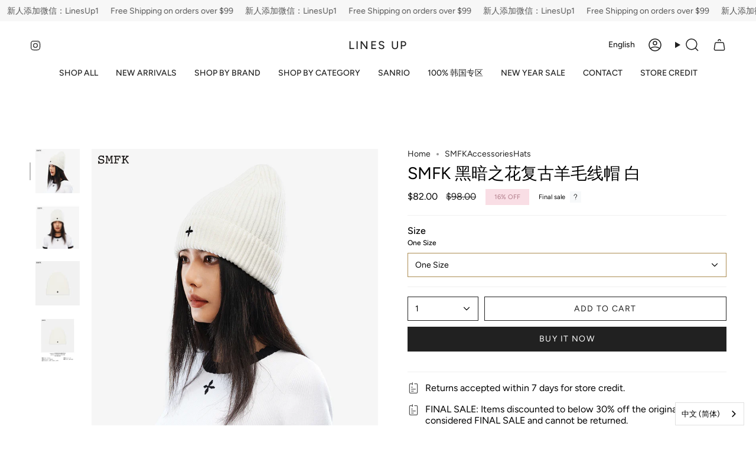

--- FILE ---
content_type: text/html; charset=utf-8
request_url: https://linesupus.com/products/smfk-%E9%BB%91%E6%9A%97%E4%B9%8B%E8%8A%B1%E5%A4%8D%E5%8F%A4%E7%BE%8A%E6%AF%9B%E7%BA%BF%E5%B8%BD-%E7%99%BD
body_size: 28394
content:
<!doctype html>
<html class="no-js no-touch supports-no-cookies" lang="en">
<head>
  <meta charset="UTF-8">
  <meta http-equiv="X-UA-Compatible" content="IE=edge">
  <meta name="viewport" content="width=device-width, initial-scale=1.0">
  <meta name="theme-color" content="#ab8c52">
  <link rel="canonical" href="https://linesupus.com/products/smfk-%e9%bb%91%e6%9a%97%e4%b9%8b%e8%8a%b1%e5%a4%8d%e5%8f%a4%e7%be%8a%e6%af%9b%e7%ba%bf%e5%b8%bd-%e7%99%bd">
  <!-- ======================= Broadcast Theme V5.8.0 ========================= -->

  <link href="//linesupus.com/cdn/shop/t/39/assets/theme.css?v=179212154715005710201725312650" as="style" rel="preload">
  <link href="//linesupus.com/cdn/shop/t/39/assets/vendor.js?v=37228463622838409191725312650" as="script" rel="preload">
  <link href="//linesupus.com/cdn/shop/t/39/assets/theme.js?v=25935739080473096221725312650" as="script" rel="preload">


  <!-- Title and description ================================================ -->
  
  <title>
    
    SMFKAccessoriesHats
    
    
    
      &ndash; Lines Up
    
  </title>

  
    <meta name="description" content="Chinese designer clothing brand: SMFK">
  

  <meta property="og:site_name" content="Lines Up">
<meta property="og:url" content="https://linesupus.com/products/smfk-%e9%bb%91%e6%9a%97%e4%b9%8b%e8%8a%b1%e5%a4%8d%e5%8f%a4%e7%be%8a%e6%af%9b%e7%ba%bf%e5%b8%bd-%e7%99%bd">
<meta property="og:title" content="SMFKAccessoriesHats">
<meta property="og:type" content="product">
<meta property="og:description" content="Chinese designer clothing brand: SMFK"><meta property="og:image" content="http://linesupus.com/cdn/shop/products/O1CN01HN5z5R2FVqE4QsOxh__2212387498886.jpg?v=1667734997">
  <meta property="og:image:secure_url" content="https://linesupus.com/cdn/shop/products/O1CN01HN5z5R2FVqE4QsOxh__2212387498886.jpg?v=1667734997">
  <meta property="og:image:width" content="902">
  <meta property="og:image:height" content="902"><meta property="og:price:amount" content="82.00">
  <meta property="og:price:currency" content="USD"><meta name="twitter:card" content="summary_large_image">
<meta name="twitter:title" content="SMFKAccessoriesHats">
<meta name="twitter:description" content="Chinese designer clothing brand: SMFK">

  <!-- CSS ================================================================== -->
  <style data-shopify>
@font-face {
  font-family: Figtree;
  font-weight: 400;
  font-style: normal;
  font-display: swap;
  src: url("//linesupus.com/cdn/fonts/figtree/figtree_n4.3c0838aba1701047e60be6a99a1b0a40ce9b8419.woff2") format("woff2"),
       url("//linesupus.com/cdn/fonts/figtree/figtree_n4.c0575d1db21fc3821f17fd6617d3dee552312137.woff") format("woff");
}

    @font-face {
  font-family: Figtree;
  font-weight: 400;
  font-style: normal;
  font-display: swap;
  src: url("//linesupus.com/cdn/fonts/figtree/figtree_n4.3c0838aba1701047e60be6a99a1b0a40ce9b8419.woff2") format("woff2"),
       url("//linesupus.com/cdn/fonts/figtree/figtree_n4.c0575d1db21fc3821f17fd6617d3dee552312137.woff") format("woff");
}

    @font-face {
  font-family: Figtree;
  font-weight: 400;
  font-style: normal;
  font-display: swap;
  src: url("//linesupus.com/cdn/fonts/figtree/figtree_n4.3c0838aba1701047e60be6a99a1b0a40ce9b8419.woff2") format("woff2"),
       url("//linesupus.com/cdn/fonts/figtree/figtree_n4.c0575d1db21fc3821f17fd6617d3dee552312137.woff") format("woff");
}


    
      @font-face {
  font-family: Figtree;
  font-weight: 500;
  font-style: normal;
  font-display: swap;
  src: url("//linesupus.com/cdn/fonts/figtree/figtree_n5.3b6b7df38aa5986536945796e1f947445832047c.woff2") format("woff2"),
       url("//linesupus.com/cdn/fonts/figtree/figtree_n5.f26bf6dcae278b0ed902605f6605fa3338e81dab.woff") format("woff");
}

    

    
      @font-face {
  font-family: Figtree;
  font-weight: 500;
  font-style: normal;
  font-display: swap;
  src: url("//linesupus.com/cdn/fonts/figtree/figtree_n5.3b6b7df38aa5986536945796e1f947445832047c.woff2") format("woff2"),
       url("//linesupus.com/cdn/fonts/figtree/figtree_n5.f26bf6dcae278b0ed902605f6605fa3338e81dab.woff") format("woff");
}

    

    
    

    
      @font-face {
  font-family: Figtree;
  font-weight: 400;
  font-style: italic;
  font-display: swap;
  src: url("//linesupus.com/cdn/fonts/figtree/figtree_i4.89f7a4275c064845c304a4cf8a4a586060656db2.woff2") format("woff2"),
       url("//linesupus.com/cdn/fonts/figtree/figtree_i4.6f955aaaafc55a22ffc1f32ecf3756859a5ad3e2.woff") format("woff");
}

    

    
      @font-face {
  font-family: Figtree;
  font-weight: 500;
  font-style: italic;
  font-display: swap;
  src: url("//linesupus.com/cdn/fonts/figtree/figtree_i5.969396f679a62854cf82dbf67acc5721e41351f0.woff2") format("woff2"),
       url("//linesupus.com/cdn/fonts/figtree/figtree_i5.93bc1cad6c73ca9815f9777c49176dfc9d2890dd.woff") format("woff");
}

    
  </style>

  
<style data-shopify>

:root {--scrollbar-width: 0px;





--COLOR-VIDEO-BG: #f2f2f2;
--COLOR-BG-BRIGHTER: #f2f2f2;--COLOR-BG: #ffffff;--COLOR-BG-ALPHA-25: rgba(255, 255, 255, 0.25);
--COLOR-BG-TRANSPARENT: rgba(255, 255, 255, 0);
--COLOR-BG-SECONDARY: #f7f9fa;
--COLOR-BG-SECONDARY-LIGHTEN: #ffffff;
--COLOR-BG-RGB: 255, 255, 255;

--COLOR-TEXT-DARK: #000000;
--COLOR-TEXT: #212121;
--COLOR-TEXT-LIGHT: #646464;


/* === Opacity shades of grey ===*/
--COLOR-A5:  rgba(33, 33, 33, 0.05);
--COLOR-A10: rgba(33, 33, 33, 0.1);
--COLOR-A15: rgba(33, 33, 33, 0.15);
--COLOR-A20: rgba(33, 33, 33, 0.2);
--COLOR-A25: rgba(33, 33, 33, 0.25);
--COLOR-A30: rgba(33, 33, 33, 0.3);
--COLOR-A35: rgba(33, 33, 33, 0.35);
--COLOR-A40: rgba(33, 33, 33, 0.4);
--COLOR-A45: rgba(33, 33, 33, 0.45);
--COLOR-A50: rgba(33, 33, 33, 0.5);
--COLOR-A55: rgba(33, 33, 33, 0.55);
--COLOR-A60: rgba(33, 33, 33, 0.6);
--COLOR-A65: rgba(33, 33, 33, 0.65);
--COLOR-A70: rgba(33, 33, 33, 0.7);
--COLOR-A75: rgba(33, 33, 33, 0.75);
--COLOR-A80: rgba(33, 33, 33, 0.8);
--COLOR-A85: rgba(33, 33, 33, 0.85);
--COLOR-A90: rgba(33, 33, 33, 0.9);
--COLOR-A95: rgba(33, 33, 33, 0.95);

--COLOR-BORDER: rgb(240, 240, 240);
--COLOR-BORDER-LIGHT: #f6f6f6;
--COLOR-BORDER-HAIRLINE: #f7f7f7;
--COLOR-BORDER-DARK: #bdbdbd;/* === Bright color ===*/
--COLOR-PRIMARY: #ab8c52;
--COLOR-PRIMARY-HOVER: #806430;
--COLOR-PRIMARY-FADE: rgba(171, 140, 82, 0.05);
--COLOR-PRIMARY-FADE-HOVER: rgba(171, 140, 82, 0.1);
--COLOR-PRIMARY-LIGHT: #e8d4ae;--COLOR-PRIMARY-OPPOSITE: #ffffff;



/* === link Color ===*/
--COLOR-LINK: #212121;
--COLOR-LINK-HOVER: rgba(33, 33, 33, 0.7);
--COLOR-LINK-FADE: rgba(33, 33, 33, 0.05);
--COLOR-LINK-FADE-HOVER: rgba(33, 33, 33, 0.1);--COLOR-LINK-OPPOSITE: #ffffff;


/* === Product grid sale tags ===*/
--COLOR-SALE-BG: #f9dee5;
--COLOR-SALE-TEXT: #af7b88;

/* === Product grid badges ===*/
--COLOR-BADGE-BG: #ffffff;
--COLOR-BADGE-TEXT: #212121;

/* === Product sale color ===*/
--COLOR-SALE: #000000;

/* === Gray background on Product grid items ===*/--filter-bg: 1.0;/* === Helper colors for form error states ===*/
--COLOR-ERROR: #721C24;
--COLOR-ERROR-BG: #F8D7DA;
--COLOR-ERROR-BORDER: #F5C6CB;



  --RADIUS: 0px;
  --RADIUS-SELECT: 0px;

--COLOR-HEADER-BG: #ffffff;--COLOR-HEADER-BG-TRANSPARENT: rgba(255, 255, 255, 0);
--COLOR-HEADER-LINK: #212121;
--COLOR-HEADER-LINK-HOVER: rgba(33, 33, 33, 0.7);

--COLOR-MENU-BG: #ffffff;
--COLOR-MENU-LINK: #212121;
--COLOR-MENU-LINK-HOVER: rgba(33, 33, 33, 0.7);
--COLOR-SUBMENU-BG: #ffffff;
--COLOR-SUBMENU-LINK: #212121;
--COLOR-SUBMENU-LINK-HOVER: rgba(33, 33, 33, 0.7);
--COLOR-SUBMENU-TEXT-LIGHT: #646464;
--COLOR-MENU-TRANSPARENT: #ffffff;
--COLOR-MENU-TRANSPARENT-HOVER: rgba(255, 255, 255, 0.7);--COLOR-FOOTER-BG: #000000;
--COLOR-FOOTER-BG-HAIRLINE: #080808;
--COLOR-FOOTER-TEXT: #ffffff;
--COLOR-FOOTER-TEXT-A35: rgba(255, 255, 255, 0.35);
--COLOR-FOOTER-TEXT-A75: rgba(255, 255, 255, 0.75);
--COLOR-FOOTER-LINK: #ffffff;
--COLOR-FOOTER-LINK-HOVER: rgba(255, 255, 255, 0.7);
--COLOR-FOOTER-BORDER: #212121;

--TRANSPARENT: rgba(255, 255, 255, 0);

/* === Default overlay opacity ===*/
--overlay-opacity: 0;
--underlay-opacity: 1;
--underlay-bg: rgba(0,0,0,0.4);

/* === Custom Cursor ===*/
--ICON-ZOOM-IN: url( "//linesupus.com/cdn/shop/t/39/assets/icon-zoom-in.svg?v=182473373117644429561725312650" );
--ICON-ZOOM-OUT: url( "//linesupus.com/cdn/shop/t/39/assets/icon-zoom-out.svg?v=101497157853986683871725312650" );

/* === Custom Icons ===*/


  
  --ICON-ADD-BAG: url( "//linesupus.com/cdn/shop/t/39/assets/icon-add-bag-medium.svg?v=139170916092727621901725312650" );
  --ICON-ADD-CART: url( "//linesupus.com/cdn/shop/t/39/assets/icon-add-cart-medium.svg?v=57635405022452982901725312650" );
  --ICON-ARROW-LEFT: url( "//linesupus.com/cdn/shop/t/39/assets/icon-arrow-left-medium.svg?v=98614866157451683461725312650" );
  --ICON-ARROW-RIGHT: url( "//linesupus.com/cdn/shop/t/39/assets/icon-arrow-right-medium.svg?v=127385474140982877711725312650" );
  --ICON-SELECT: url("//linesupus.com/cdn/shop/t/39/assets/icon-select-medium.svg?v=26525384418548854221725312650");


--PRODUCT-GRID-ASPECT-RATIO: 100%;

/* === Typography ===*/
--FONT-WEIGHT-BODY: 400;
--FONT-WEIGHT-BODY-BOLD: 500;

--FONT-STACK-BODY: Figtree, sans-serif;
--FONT-STYLE-BODY: normal;
--FONT-STYLE-BODY-ITALIC: italic;
--FONT-ADJUST-BODY: 1.0;

--LETTER-SPACING-BODY: 0.0em;

--FONT-WEIGHT-HEADING: 400;
--FONT-WEIGHT-HEADING-BOLD: 500;

--FONT-UPPERCASE-HEADING: none;
--LETTER-SPACING-HEADING: 0.0em;

--FONT-STACK-HEADING: Figtree, sans-serif;
--FONT-STYLE-HEADING: normal;
--FONT-STYLE-HEADING-ITALIC: italic;
--FONT-ADJUST-HEADING: 1.05;

--FONT-WEIGHT-SUBHEADING: 400;
--FONT-WEIGHT-SUBHEADING-BOLD: 500;

--FONT-STACK-SUBHEADING: Figtree, sans-serif;
--FONT-STYLE-SUBHEADING: normal;
--FONT-STYLE-SUBHEADING-ITALIC: italic;
--FONT-ADJUST-SUBHEADING: 1.0;

--FONT-UPPERCASE-SUBHEADING: uppercase;
--LETTER-SPACING-SUBHEADING: 0.1em;

--FONT-STACK-NAV: Figtree, sans-serif;
--FONT-STYLE-NAV: normal;
--FONT-STYLE-NAV-ITALIC: italic;
--FONT-ADJUST-NAV: 1.0;

--FONT-WEIGHT-NAV: 400;
--FONT-WEIGHT-NAV-BOLD: 500;

--LETTER-SPACING-NAV: 0.0em;

--FONT-SIZE-BASE: 1.0rem;
--FONT-SIZE-BASE-PERCENT: 1.0;

/* === Parallax ===*/
--PARALLAX-STRENGTH-MIN: 120.0%;
--PARALLAX-STRENGTH-MAX: 130.0%;--COLUMNS: 4;
--COLUMNS-MEDIUM: 3;
--COLUMNS-SMALL: 2;
--COLUMNS-MOBILE: 1;--LAYOUT-OUTER: 50px;
  --LAYOUT-GUTTER: 32px;
  --LAYOUT-OUTER-MEDIUM: 30px;
  --LAYOUT-GUTTER-MEDIUM: 22px;
  --LAYOUT-OUTER-SMALL: 16px;
  --LAYOUT-GUTTER-SMALL: 16px;--base-animation-delay: 0ms;
--line-height-normal: 1.375; /* Equals to line-height: normal; */--SIDEBAR-WIDTH: 288px;
  --SIDEBAR-WIDTH-MEDIUM: 258px;--DRAWER-WIDTH: 380px;--ICON-STROKE-WIDTH: 1.5px;

--COLOR-TEXT-DARK: #000000;
--COLOR-TEXT:#000000;
--COLOR-TEXT-LIGHT: #212121;



/* === Button General ===*/
--BTN-FONT-STACK: Figtree, sans-serif;
--BTN-FONT-WEIGHT: 400;
--BTN-FONT-STYLE: normal;
--BTN-FONT-SIZE: 14px;

--BTN-LETTER-SPACING: 0.1em;
--BTN-UPPERCASE: uppercase;
--BTN-TEXT-ARROW-OFFSET: -1px;

/* === Button Primary ===*/
--BTN-PRIMARY-BORDER-COLOR: #212121;
--BTN-PRIMARY-BG-COLOR: #212121;
--BTN-PRIMARY-TEXT-COLOR: #ffffff;


  --BTN-PRIMARY-BG-COLOR-BRIGHTER: #3b3b3b;


/* === Button Secondary ===*/
--BTN-SECONDARY-BORDER-COLOR: #ab8c52;
--BTN-SECONDARY-BG-COLOR: #ab8c52;
--BTN-SECONDARY-TEXT-COLOR: #ffffff;


  --BTN-SECONDARY-BG-COLOR-BRIGHTER: #9a7e4a;


/* === Button White ===*/
--TEXT-BTN-BORDER-WHITE: #fff;
--TEXT-BTN-BG-WHITE: #fff;
--TEXT-BTN-WHITE: #000;
--TEXT-BTN-BG-WHITE-BRIGHTER: #f2f2f2;

/* === Button Black ===*/
--TEXT-BTN-BG-BLACK: #000;
--TEXT-BTN-BORDER-BLACK: #000;
--TEXT-BTN-BLACK: #fff;
--TEXT-BTN-BG-BLACK-BRIGHTER: #1a1a1a;

/* === Default Cart Gradient ===*/

--FREE-SHIPPING-GRADIENT: linear-gradient(to right, var(--COLOR-PRIMARY-LIGHT) 0%, var(--COLOR-PRIMARY) 100%);

/* === Swatch Size ===*/
--swatch-size-filters: calc(1.15rem * var(--FONT-ADJUST-BODY));
--swatch-size-product: calc(2.2rem * var(--FONT-ADJUST-BODY));
}

/* === Backdrop ===*/
::backdrop {
  --underlay-opacity: 1;
  --underlay-bg: rgba(0,0,0,0.4);
}
</style>


  <link href="//linesupus.com/cdn/shop/t/39/assets/theme.css?v=179212154715005710201725312650" rel="stylesheet" type="text/css" media="all" />
<link href="//linesupus.com/cdn/shop/t/39/assets/swatches.css?v=157844926215047500451725312650" as="style" rel="preload">
    <link href="//linesupus.com/cdn/shop/t/39/assets/swatches.css?v=157844926215047500451725312650" rel="stylesheet" type="text/css" media="all" />
<style data-shopify>.swatches {
    --black: #000000;--white: #fafafa;--blank: url(//linesupus.com/cdn/shop/files/blank_small.png?v=13908);
  }</style>
<script>
    if (window.navigator.userAgent.indexOf('MSIE ') > 0 || window.navigator.userAgent.indexOf('Trident/') > 0) {
      document.documentElement.className = document.documentElement.className + ' ie';

      var scripts = document.getElementsByTagName('script')[0];
      var polyfill = document.createElement("script");
      polyfill.defer = true;
      polyfill.src = "//linesupus.com/cdn/shop/t/39/assets/ie11.js?v=144489047535103983231725312650";

      scripts.parentNode.insertBefore(polyfill, scripts);
    } else {
      document.documentElement.className = document.documentElement.className.replace('no-js', 'js');
    }

    document.documentElement.style.setProperty('--scrollbar-width', `${getScrollbarWidth()}px`);

    function getScrollbarWidth() {
      // Creating invisible container
      const outer = document.createElement('div');
      outer.style.visibility = 'hidden';
      outer.style.overflow = 'scroll'; // forcing scrollbar to appear
      outer.style.msOverflowStyle = 'scrollbar'; // needed for WinJS apps
      document.documentElement.appendChild(outer);

      // Creating inner element and placing it in the container
      const inner = document.createElement('div');
      outer.appendChild(inner);

      // Calculating difference between container's full width and the child width
      const scrollbarWidth = outer.offsetWidth - inner.offsetWidth;

      // Removing temporary elements from the DOM
      outer.parentNode.removeChild(outer);

      return scrollbarWidth;
    }

    let root = '/';
    if (root[root.length - 1] !== '/') {
      root = root + '/';
    }

    window.theme = {
      routes: {
        root: root,
        cart_url: '/cart',
        cart_add_url: '/cart/add',
        cart_change_url: '/cart/change',
        product_recommendations_url: '/recommendations/products',
        predictive_search_url: '/search/suggest',
        addresses_url: '/account/addresses'
      },
      assets: {
        photoswipe: '//linesupus.com/cdn/shop/t/39/assets/photoswipe.js?v=162613001030112971491725312650',
        smoothscroll: '//linesupus.com/cdn/shop/t/39/assets/smoothscroll.js?v=37906625415260927261725312650',
      },
      strings: {
        addToCart: "Add to cart",
        cartAcceptanceError: "You must accept our terms and conditions.",
        soldOut: "Sold Out",
        from: "From",
        preOrder: "Pre-order",
        sale: "FINAL SALE",
        subscription: "Subscription",
        unavailable: "Unavailable",
        unitPrice: "Unit price",
        unitPriceSeparator: "per",
        shippingCalcSubmitButton: "Calculate shipping",
        shippingCalcSubmitButtonDisabled: "Calculating...",
        selectValue: "Select value",
        selectColor: "Select color",
        oneColor: "color",
        otherColor: "colors",
        upsellAddToCart: "Add",
        free: "Free",
        swatchesColor: "Color, Colour",
        sku: "SKU",
      },
      settings: {
        cartType: "drawer",
        customerLoggedIn: null ? true : false,
        enableQuickAdd: true,
        enableAnimations: true,
        variantOnSale: true,
        collectionSwatchStyle: "text-slider",
        swatchesType: "theme"
      },
      sliderArrows: {
        prev: '<button type="button" class="slider__button slider__button--prev" data-button-arrow data-button-prev>' + "Previous" + '</button>',
        next: '<button type="button" class="slider__button slider__button--next" data-button-arrow data-button-next>' + "Next" + '</button>',
      },
      moneyFormat: false ? "${{amount}} USD" : "${{amount}}",
      moneyWithoutCurrencyFormat: "${{amount}}",
      moneyWithCurrencyFormat: "${{amount}} USD",
      subtotal: 0,
      info: {
        name: 'broadcast'
      },
      version: '5.8.0'
    };

    let windowInnerHeight = window.innerHeight;
    document.documentElement.style.setProperty('--full-height', `${windowInnerHeight}px`);
    document.documentElement.style.setProperty('--three-quarters', `${windowInnerHeight * 0.75}px`);
    document.documentElement.style.setProperty('--two-thirds', `${windowInnerHeight * 0.66}px`);
    document.documentElement.style.setProperty('--one-half', `${windowInnerHeight * 0.5}px`);
    document.documentElement.style.setProperty('--one-third', `${windowInnerHeight * 0.33}px`);
    document.documentElement.style.setProperty('--one-fifth', `${windowInnerHeight * 0.2}px`);
  </script>

  

  <!-- Theme Javascript ============================================================== -->
  <script src="//linesupus.com/cdn/shop/t/39/assets/vendor.js?v=37228463622838409191725312650" defer="defer"></script>
  <script src="//linesupus.com/cdn/shop/t/39/assets/theme.js?v=25935739080473096221725312650" defer="defer"></script><!-- Shopify app scripts =========================================================== -->

  <script>window.performance && window.performance.mark && window.performance.mark('shopify.content_for_header.start');</script><meta name="google-site-verification" content="4Hw3Awn-HVy8gj7jUsaKEGi2MO9hc8hoFiFej82La_o">
<meta id="shopify-digital-wallet" name="shopify-digital-wallet" content="/65266024667/digital_wallets/dialog">
<meta name="shopify-checkout-api-token" content="55eafe4eff260ae26aa210416dd040f7">
<link rel="alternate" hreflang="x-default" href="https://linesupus.com/products/smfk-%E9%BB%91%E6%9A%97%E4%B9%8B%E8%8A%B1%E5%A4%8D%E5%8F%A4%E7%BE%8A%E6%AF%9B%E7%BA%BF%E5%B8%BD-%E7%99%BD">
<link rel="alternate" hreflang="en" href="https://linesupus.com/products/smfk-%E9%BB%91%E6%9A%97%E4%B9%8B%E8%8A%B1%E5%A4%8D%E5%8F%A4%E7%BE%8A%E6%AF%9B%E7%BA%BF%E5%B8%BD-%E7%99%BD">
<link rel="alternate" hreflang="zh-Hans" href="https://linesupus.com/zh/products/smfk-%E9%BB%91%E6%9A%97%E4%B9%8B%E8%8A%B1%E5%A4%8D%E5%8F%A4%E7%BE%8A%E6%AF%9B%E7%BA%BF%E5%B8%BD-%E7%99%BD">
<link rel="alternate" hreflang="zh-Hans-US" href="https://linesupus.com/zh/products/smfk-%E9%BB%91%E6%9A%97%E4%B9%8B%E8%8A%B1%E5%A4%8D%E5%8F%A4%E7%BE%8A%E6%AF%9B%E7%BA%BF%E5%B8%BD-%E7%99%BD">
<link rel="alternate" type="application/json+oembed" href="https://linesupus.com/products/smfk-%e9%bb%91%e6%9a%97%e4%b9%8b%e8%8a%b1%e5%a4%8d%e5%8f%a4%e7%be%8a%e6%af%9b%e7%ba%bf%e5%b8%bd-%e7%99%bd.oembed">
<script async="async" src="/checkouts/internal/preloads.js?locale=en-US"></script>
<script id="apple-pay-shop-capabilities" type="application/json">{"shopId":65266024667,"countryCode":"US","currencyCode":"USD","merchantCapabilities":["supports3DS"],"merchantId":"gid:\/\/shopify\/Shop\/65266024667","merchantName":"Lines Up","requiredBillingContactFields":["postalAddress","email","phone"],"requiredShippingContactFields":["postalAddress","email","phone"],"shippingType":"shipping","supportedNetworks":["visa","masterCard","discover","elo","jcb"],"total":{"type":"pending","label":"Lines Up","amount":"1.00"},"shopifyPaymentsEnabled":true,"supportsSubscriptions":true}</script>
<script id="shopify-features" type="application/json">{"accessToken":"55eafe4eff260ae26aa210416dd040f7","betas":["rich-media-storefront-analytics"],"domain":"linesupus.com","predictiveSearch":true,"shopId":65266024667,"locale":"en"}</script>
<script>var Shopify = Shopify || {};
Shopify.shop = "wenweiwu0.myshopify.com";
Shopify.locale = "en";
Shopify.currency = {"active":"USD","rate":"1.0"};
Shopify.country = "US";
Shopify.theme = {"name":"Updated copy of Broadcast","id":144556851419,"schema_name":"Broadcast","schema_version":"5.8.0","theme_store_id":868,"role":"main"};
Shopify.theme.handle = "null";
Shopify.theme.style = {"id":null,"handle":null};
Shopify.cdnHost = "linesupus.com/cdn";
Shopify.routes = Shopify.routes || {};
Shopify.routes.root = "/";</script>
<script type="module">!function(o){(o.Shopify=o.Shopify||{}).modules=!0}(window);</script>
<script>!function(o){function n(){var o=[];function n(){o.push(Array.prototype.slice.apply(arguments))}return n.q=o,n}var t=o.Shopify=o.Shopify||{};t.loadFeatures=n(),t.autoloadFeatures=n()}(window);</script>
<script id="shop-js-analytics" type="application/json">{"pageType":"product"}</script>
<script defer="defer" async type="module" src="//linesupus.com/cdn/shopifycloud/shop-js/modules/v2/client.init-shop-cart-sync_BN7fPSNr.en.esm.js"></script>
<script defer="defer" async type="module" src="//linesupus.com/cdn/shopifycloud/shop-js/modules/v2/chunk.common_Cbph3Kss.esm.js"></script>
<script defer="defer" async type="module" src="//linesupus.com/cdn/shopifycloud/shop-js/modules/v2/chunk.modal_DKumMAJ1.esm.js"></script>
<script type="module">
  await import("//linesupus.com/cdn/shopifycloud/shop-js/modules/v2/client.init-shop-cart-sync_BN7fPSNr.en.esm.js");
await import("//linesupus.com/cdn/shopifycloud/shop-js/modules/v2/chunk.common_Cbph3Kss.esm.js");
await import("//linesupus.com/cdn/shopifycloud/shop-js/modules/v2/chunk.modal_DKumMAJ1.esm.js");

  window.Shopify.SignInWithShop?.initShopCartSync?.({"fedCMEnabled":true,"windoidEnabled":true});

</script>
<script>(function() {
  var isLoaded = false;
  function asyncLoad() {
    if (isLoaded) return;
    isLoaded = true;
    var urls = ["https:\/\/cdn.weglot.com\/weglot_script_tag.js?shop=wenweiwu0.myshopify.com"];
    for (var i = 0; i < urls.length; i++) {
      var s = document.createElement('script');
      s.type = 'text/javascript';
      s.async = true;
      s.src = urls[i];
      var x = document.getElementsByTagName('script')[0];
      x.parentNode.insertBefore(s, x);
    }
  };
  if(window.attachEvent) {
    window.attachEvent('onload', asyncLoad);
  } else {
    window.addEventListener('load', asyncLoad, false);
  }
})();</script>
<script id="__st">var __st={"a":65266024667,"offset":-28800,"reqid":"ecdfa75c-74a6-4770-bdb1-e14f1edc2456-1769907077","pageurl":"linesupus.com\/products\/smfk-%E9%BB%91%E6%9A%97%E4%B9%8B%E8%8A%B1%E5%A4%8D%E5%8F%A4%E7%BE%8A%E6%AF%9B%E7%BA%BF%E5%B8%BD-%E7%99%BD","u":"d5504c5ecf06","p":"product","rtyp":"product","rid":7884167446747};</script>
<script>window.ShopifyPaypalV4VisibilityTracking = true;</script>
<script id="captcha-bootstrap">!function(){'use strict';const t='contact',e='account',n='new_comment',o=[[t,t],['blogs',n],['comments',n],[t,'customer']],c=[[e,'customer_login'],[e,'guest_login'],[e,'recover_customer_password'],[e,'create_customer']],r=t=>t.map((([t,e])=>`form[action*='/${t}']:not([data-nocaptcha='true']) input[name='form_type'][value='${e}']`)).join(','),a=t=>()=>t?[...document.querySelectorAll(t)].map((t=>t.form)):[];function s(){const t=[...o],e=r(t);return a(e)}const i='password',u='form_key',d=['recaptcha-v3-token','g-recaptcha-response','h-captcha-response',i],f=()=>{try{return window.sessionStorage}catch{return}},m='__shopify_v',_=t=>t.elements[u];function p(t,e,n=!1){try{const o=window.sessionStorage,c=JSON.parse(o.getItem(e)),{data:r}=function(t){const{data:e,action:n}=t;return t[m]||n?{data:e,action:n}:{data:t,action:n}}(c);for(const[e,n]of Object.entries(r))t.elements[e]&&(t.elements[e].value=n);n&&o.removeItem(e)}catch(o){console.error('form repopulation failed',{error:o})}}const l='form_type',E='cptcha';function T(t){t.dataset[E]=!0}const w=window,h=w.document,L='Shopify',v='ce_forms',y='captcha';let A=!1;((t,e)=>{const n=(g='f06e6c50-85a8-45c8-87d0-21a2b65856fe',I='https://cdn.shopify.com/shopifycloud/storefront-forms-hcaptcha/ce_storefront_forms_captcha_hcaptcha.v1.5.2.iife.js',D={infoText:'Protected by hCaptcha',privacyText:'Privacy',termsText:'Terms'},(t,e,n)=>{const o=w[L][v],c=o.bindForm;if(c)return c(t,g,e,D).then(n);var r;o.q.push([[t,g,e,D],n]),r=I,A||(h.body.append(Object.assign(h.createElement('script'),{id:'captcha-provider',async:!0,src:r})),A=!0)});var g,I,D;w[L]=w[L]||{},w[L][v]=w[L][v]||{},w[L][v].q=[],w[L][y]=w[L][y]||{},w[L][y].protect=function(t,e){n(t,void 0,e),T(t)},Object.freeze(w[L][y]),function(t,e,n,w,h,L){const[v,y,A,g]=function(t,e,n){const i=e?o:[],u=t?c:[],d=[...i,...u],f=r(d),m=r(i),_=r(d.filter((([t,e])=>n.includes(e))));return[a(f),a(m),a(_),s()]}(w,h,L),I=t=>{const e=t.target;return e instanceof HTMLFormElement?e:e&&e.form},D=t=>v().includes(t);t.addEventListener('submit',(t=>{const e=I(t);if(!e)return;const n=D(e)&&!e.dataset.hcaptchaBound&&!e.dataset.recaptchaBound,o=_(e),c=g().includes(e)&&(!o||!o.value);(n||c)&&t.preventDefault(),c&&!n&&(function(t){try{if(!f())return;!function(t){const e=f();if(!e)return;const n=_(t);if(!n)return;const o=n.value;o&&e.removeItem(o)}(t);const e=Array.from(Array(32),(()=>Math.random().toString(36)[2])).join('');!function(t,e){_(t)||t.append(Object.assign(document.createElement('input'),{type:'hidden',name:u})),t.elements[u].value=e}(t,e),function(t,e){const n=f();if(!n)return;const o=[...t.querySelectorAll(`input[type='${i}']`)].map((({name:t})=>t)),c=[...d,...o],r={};for(const[a,s]of new FormData(t).entries())c.includes(a)||(r[a]=s);n.setItem(e,JSON.stringify({[m]:1,action:t.action,data:r}))}(t,e)}catch(e){console.error('failed to persist form',e)}}(e),e.submit())}));const S=(t,e)=>{t&&!t.dataset[E]&&(n(t,e.some((e=>e===t))),T(t))};for(const o of['focusin','change'])t.addEventListener(o,(t=>{const e=I(t);D(e)&&S(e,y())}));const B=e.get('form_key'),M=e.get(l),P=B&&M;t.addEventListener('DOMContentLoaded',(()=>{const t=y();if(P)for(const e of t)e.elements[l].value===M&&p(e,B);[...new Set([...A(),...v().filter((t=>'true'===t.dataset.shopifyCaptcha))])].forEach((e=>S(e,t)))}))}(h,new URLSearchParams(w.location.search),n,t,e,['guest_login'])})(!0,!0)}();</script>
<script integrity="sha256-4kQ18oKyAcykRKYeNunJcIwy7WH5gtpwJnB7kiuLZ1E=" data-source-attribution="shopify.loadfeatures" defer="defer" src="//linesupus.com/cdn/shopifycloud/storefront/assets/storefront/load_feature-a0a9edcb.js" crossorigin="anonymous"></script>
<script data-source-attribution="shopify.dynamic_checkout.dynamic.init">var Shopify=Shopify||{};Shopify.PaymentButton=Shopify.PaymentButton||{isStorefrontPortableWallets:!0,init:function(){window.Shopify.PaymentButton.init=function(){};var t=document.createElement("script");t.src="https://linesupus.com/cdn/shopifycloud/portable-wallets/latest/portable-wallets.en.js",t.type="module",document.head.appendChild(t)}};
</script>
<script data-source-attribution="shopify.dynamic_checkout.buyer_consent">
  function portableWalletsHideBuyerConsent(e){var t=document.getElementById("shopify-buyer-consent"),n=document.getElementById("shopify-subscription-policy-button");t&&n&&(t.classList.add("hidden"),t.setAttribute("aria-hidden","true"),n.removeEventListener("click",e))}function portableWalletsShowBuyerConsent(e){var t=document.getElementById("shopify-buyer-consent"),n=document.getElementById("shopify-subscription-policy-button");t&&n&&(t.classList.remove("hidden"),t.removeAttribute("aria-hidden"),n.addEventListener("click",e))}window.Shopify?.PaymentButton&&(window.Shopify.PaymentButton.hideBuyerConsent=portableWalletsHideBuyerConsent,window.Shopify.PaymentButton.showBuyerConsent=portableWalletsShowBuyerConsent);
</script>
<script>
  function portableWalletsCleanup(e){e&&e.src&&console.error("Failed to load portable wallets script "+e.src);var t=document.querySelectorAll("shopify-accelerated-checkout .shopify-payment-button__skeleton, shopify-accelerated-checkout-cart .wallet-cart-button__skeleton"),e=document.getElementById("shopify-buyer-consent");for(let e=0;e<t.length;e++)t[e].remove();e&&e.remove()}function portableWalletsNotLoadedAsModule(e){e instanceof ErrorEvent&&"string"==typeof e.message&&e.message.includes("import.meta")&&"string"==typeof e.filename&&e.filename.includes("portable-wallets")&&(window.removeEventListener("error",portableWalletsNotLoadedAsModule),window.Shopify.PaymentButton.failedToLoad=e,"loading"===document.readyState?document.addEventListener("DOMContentLoaded",window.Shopify.PaymentButton.init):window.Shopify.PaymentButton.init())}window.addEventListener("error",portableWalletsNotLoadedAsModule);
</script>

<script type="module" src="https://linesupus.com/cdn/shopifycloud/portable-wallets/latest/portable-wallets.en.js" onError="portableWalletsCleanup(this)" crossorigin="anonymous"></script>
<script nomodule>
  document.addEventListener("DOMContentLoaded", portableWalletsCleanup);
</script>

<link id="shopify-accelerated-checkout-styles" rel="stylesheet" media="screen" href="https://linesupus.com/cdn/shopifycloud/portable-wallets/latest/accelerated-checkout-backwards-compat.css" crossorigin="anonymous">
<style id="shopify-accelerated-checkout-cart">
        #shopify-buyer-consent {
  margin-top: 1em;
  display: inline-block;
  width: 100%;
}

#shopify-buyer-consent.hidden {
  display: none;
}

#shopify-subscription-policy-button {
  background: none;
  border: none;
  padding: 0;
  text-decoration: underline;
  font-size: inherit;
  cursor: pointer;
}

#shopify-subscription-policy-button::before {
  box-shadow: none;
}

      </style>

<script>window.performance && window.performance.mark && window.performance.mark('shopify.content_for_header.end');</script>

<!-- BEGIN app block: shopify://apps/weglot-translate-your-store/blocks/weglot/3097482a-fafe-42ff-bc33-ea19e35c4a20 -->





  
    

    
    
    
  


<!--Start Weglot Script-->
<script src="https://cdn.weglot.com/weglot.min.js?api_key=wg_06af12f1b57606d934e123fab13ad64e1" async></script>
<!--End Weglot Script-->

<!-- END app block --><!-- BEGIN app block: shopify://apps/shopwaive/blocks/app-embed/24775a13-6342-4373-8236-0a0c7c431eb3 -->

<script>
	window.Shopwaive = {
        shop: 'wenweiwu0.myshopify.com',
        domain: 'https://linesupus.com'
	}
</script>
<script id="sw_crypto_" async type="text/javascript" src="https://cdnjs.cloudflare.com/ajax/libs/crypto-js/4.0.0/crypto-js.min.js"></script>

<!-- END app block --><!-- BEGIN app block: shopify://apps/yeps/blocks/yeps/e514c124-b6d8-42cf-8001-0defa550f08e --><script>
window.YepsID = '01845a65-8262-7b38-44a1-2470e303e0ce';

window.YepsData = {"campaigns":[],"hacks":{}};
window.YepsActive = false;
window.YepsIsolate = true;
window.YepsMigrated = false;

window.YepsContext = {
  locale: 'en',
  marketId: '9822732507',
  currency: 'USD',
  pageType: 'product',
  productId: '7884167446747',
  
  
  
  productTags: ["accessories","八折","推荐"],
  
};
</script>


<!-- END app block --><script src="https://cdn.shopify.com/extensions/019bfb14-e05c-727e-b071-dac6ad964ae2/shopwaive-store-credit-1586/assets/shopwaivecom.js" type="text/javascript" defer="defer"></script>
<script src="https://cdn.shopify.com/extensions/019bd8e6-0a01-796c-a5d5-85dadc9a2754/yepsng-widget-65/assets/yeps.js" type="text/javascript" defer="defer"></script>
<link href="https://cdn.shopify.com/extensions/019bd8e6-0a01-796c-a5d5-85dadc9a2754/yepsng-widget-65/assets/yeps.css" rel="stylesheet" type="text/css" media="all">
<link href="https://monorail-edge.shopifysvc.com" rel="dns-prefetch">
<script>(function(){if ("sendBeacon" in navigator && "performance" in window) {try {var session_token_from_headers = performance.getEntriesByType('navigation')[0].serverTiming.find(x => x.name == '_s').description;} catch {var session_token_from_headers = undefined;}var session_cookie_matches = document.cookie.match(/_shopify_s=([^;]*)/);var session_token_from_cookie = session_cookie_matches && session_cookie_matches.length === 2 ? session_cookie_matches[1] : "";var session_token = session_token_from_headers || session_token_from_cookie || "";function handle_abandonment_event(e) {var entries = performance.getEntries().filter(function(entry) {return /monorail-edge.shopifysvc.com/.test(entry.name);});if (!window.abandonment_tracked && entries.length === 0) {window.abandonment_tracked = true;var currentMs = Date.now();var navigation_start = performance.timing.navigationStart;var payload = {shop_id: 65266024667,url: window.location.href,navigation_start,duration: currentMs - navigation_start,session_token,page_type: "product"};window.navigator.sendBeacon("https://monorail-edge.shopifysvc.com/v1/produce", JSON.stringify({schema_id: "online_store_buyer_site_abandonment/1.1",payload: payload,metadata: {event_created_at_ms: currentMs,event_sent_at_ms: currentMs}}));}}window.addEventListener('pagehide', handle_abandonment_event);}}());</script>
<script id="web-pixels-manager-setup">(function e(e,d,r,n,o){if(void 0===o&&(o={}),!Boolean(null===(a=null===(i=window.Shopify)||void 0===i?void 0:i.analytics)||void 0===a?void 0:a.replayQueue)){var i,a;window.Shopify=window.Shopify||{};var t=window.Shopify;t.analytics=t.analytics||{};var s=t.analytics;s.replayQueue=[],s.publish=function(e,d,r){return s.replayQueue.push([e,d,r]),!0};try{self.performance.mark("wpm:start")}catch(e){}var l=function(){var e={modern:/Edge?\/(1{2}[4-9]|1[2-9]\d|[2-9]\d{2}|\d{4,})\.\d+(\.\d+|)|Firefox\/(1{2}[4-9]|1[2-9]\d|[2-9]\d{2}|\d{4,})\.\d+(\.\d+|)|Chrom(ium|e)\/(9{2}|\d{3,})\.\d+(\.\d+|)|(Maci|X1{2}).+ Version\/(15\.\d+|(1[6-9]|[2-9]\d|\d{3,})\.\d+)([,.]\d+|)( \(\w+\)|)( Mobile\/\w+|) Safari\/|Chrome.+OPR\/(9{2}|\d{3,})\.\d+\.\d+|(CPU[ +]OS|iPhone[ +]OS|CPU[ +]iPhone|CPU IPhone OS|CPU iPad OS)[ +]+(15[._]\d+|(1[6-9]|[2-9]\d|\d{3,})[._]\d+)([._]\d+|)|Android:?[ /-](13[3-9]|1[4-9]\d|[2-9]\d{2}|\d{4,})(\.\d+|)(\.\d+|)|Android.+Firefox\/(13[5-9]|1[4-9]\d|[2-9]\d{2}|\d{4,})\.\d+(\.\d+|)|Android.+Chrom(ium|e)\/(13[3-9]|1[4-9]\d|[2-9]\d{2}|\d{4,})\.\d+(\.\d+|)|SamsungBrowser\/([2-9]\d|\d{3,})\.\d+/,legacy:/Edge?\/(1[6-9]|[2-9]\d|\d{3,})\.\d+(\.\d+|)|Firefox\/(5[4-9]|[6-9]\d|\d{3,})\.\d+(\.\d+|)|Chrom(ium|e)\/(5[1-9]|[6-9]\d|\d{3,})\.\d+(\.\d+|)([\d.]+$|.*Safari\/(?![\d.]+ Edge\/[\d.]+$))|(Maci|X1{2}).+ Version\/(10\.\d+|(1[1-9]|[2-9]\d|\d{3,})\.\d+)([,.]\d+|)( \(\w+\)|)( Mobile\/\w+|) Safari\/|Chrome.+OPR\/(3[89]|[4-9]\d|\d{3,})\.\d+\.\d+|(CPU[ +]OS|iPhone[ +]OS|CPU[ +]iPhone|CPU IPhone OS|CPU iPad OS)[ +]+(10[._]\d+|(1[1-9]|[2-9]\d|\d{3,})[._]\d+)([._]\d+|)|Android:?[ /-](13[3-9]|1[4-9]\d|[2-9]\d{2}|\d{4,})(\.\d+|)(\.\d+|)|Mobile Safari.+OPR\/([89]\d|\d{3,})\.\d+\.\d+|Android.+Firefox\/(13[5-9]|1[4-9]\d|[2-9]\d{2}|\d{4,})\.\d+(\.\d+|)|Android.+Chrom(ium|e)\/(13[3-9]|1[4-9]\d|[2-9]\d{2}|\d{4,})\.\d+(\.\d+|)|Android.+(UC? ?Browser|UCWEB|U3)[ /]?(15\.([5-9]|\d{2,})|(1[6-9]|[2-9]\d|\d{3,})\.\d+)\.\d+|SamsungBrowser\/(5\.\d+|([6-9]|\d{2,})\.\d+)|Android.+MQ{2}Browser\/(14(\.(9|\d{2,})|)|(1[5-9]|[2-9]\d|\d{3,})(\.\d+|))(\.\d+|)|K[Aa][Ii]OS\/(3\.\d+|([4-9]|\d{2,})\.\d+)(\.\d+|)/},d=e.modern,r=e.legacy,n=navigator.userAgent;return n.match(d)?"modern":n.match(r)?"legacy":"unknown"}(),u="modern"===l?"modern":"legacy",c=(null!=n?n:{modern:"",legacy:""})[u],f=function(e){return[e.baseUrl,"/wpm","/b",e.hashVersion,"modern"===e.buildTarget?"m":"l",".js"].join("")}({baseUrl:d,hashVersion:r,buildTarget:u}),m=function(e){var d=e.version,r=e.bundleTarget,n=e.surface,o=e.pageUrl,i=e.monorailEndpoint;return{emit:function(e){var a=e.status,t=e.errorMsg,s=(new Date).getTime(),l=JSON.stringify({metadata:{event_sent_at_ms:s},events:[{schema_id:"web_pixels_manager_load/3.1",payload:{version:d,bundle_target:r,page_url:o,status:a,surface:n,error_msg:t},metadata:{event_created_at_ms:s}}]});if(!i)return console&&console.warn&&console.warn("[Web Pixels Manager] No Monorail endpoint provided, skipping logging."),!1;try{return self.navigator.sendBeacon.bind(self.navigator)(i,l)}catch(e){}var u=new XMLHttpRequest;try{return u.open("POST",i,!0),u.setRequestHeader("Content-Type","text/plain"),u.send(l),!0}catch(e){return console&&console.warn&&console.warn("[Web Pixels Manager] Got an unhandled error while logging to Monorail."),!1}}}}({version:r,bundleTarget:l,surface:e.surface,pageUrl:self.location.href,monorailEndpoint:e.monorailEndpoint});try{o.browserTarget=l,function(e){var d=e.src,r=e.async,n=void 0===r||r,o=e.onload,i=e.onerror,a=e.sri,t=e.scriptDataAttributes,s=void 0===t?{}:t,l=document.createElement("script"),u=document.querySelector("head"),c=document.querySelector("body");if(l.async=n,l.src=d,a&&(l.integrity=a,l.crossOrigin="anonymous"),s)for(var f in s)if(Object.prototype.hasOwnProperty.call(s,f))try{l.dataset[f]=s[f]}catch(e){}if(o&&l.addEventListener("load",o),i&&l.addEventListener("error",i),u)u.appendChild(l);else{if(!c)throw new Error("Did not find a head or body element to append the script");c.appendChild(l)}}({src:f,async:!0,onload:function(){if(!function(){var e,d;return Boolean(null===(d=null===(e=window.Shopify)||void 0===e?void 0:e.analytics)||void 0===d?void 0:d.initialized)}()){var d=window.webPixelsManager.init(e)||void 0;if(d){var r=window.Shopify.analytics;r.replayQueue.forEach((function(e){var r=e[0],n=e[1],o=e[2];d.publishCustomEvent(r,n,o)})),r.replayQueue=[],r.publish=d.publishCustomEvent,r.visitor=d.visitor,r.initialized=!0}}},onerror:function(){return m.emit({status:"failed",errorMsg:"".concat(f," has failed to load")})},sri:function(e){var d=/^sha384-[A-Za-z0-9+/=]+$/;return"string"==typeof e&&d.test(e)}(c)?c:"",scriptDataAttributes:o}),m.emit({status:"loading"})}catch(e){m.emit({status:"failed",errorMsg:(null==e?void 0:e.message)||"Unknown error"})}}})({shopId: 65266024667,storefrontBaseUrl: "https://linesupus.com",extensionsBaseUrl: "https://extensions.shopifycdn.com/cdn/shopifycloud/web-pixels-manager",monorailEndpoint: "https://monorail-edge.shopifysvc.com/unstable/produce_batch",surface: "storefront-renderer",enabledBetaFlags: ["2dca8a86"],webPixelsConfigList: [{"id":"1384743131","configuration":"{\"account_ID\":\"348152\",\"google_analytics_tracking_tag\":\"1\",\"measurement_id\":\"2\",\"api_secret\":\"3\",\"shop_settings\":\"{\\\"custom_pixel_script\\\":\\\"https:\\\\\\\/\\\\\\\/storage.googleapis.com\\\\\\\/gsf-scripts\\\\\\\/custom-pixels\\\\\\\/wenweiwu0.js\\\"}\"}","eventPayloadVersion":"v1","runtimeContext":"LAX","scriptVersion":"c6b888297782ed4a1cba19cda43d6625","type":"APP","apiClientId":1558137,"privacyPurposes":[],"dataSharingAdjustments":{"protectedCustomerApprovalScopes":["read_customer_address","read_customer_email","read_customer_name","read_customer_personal_data","read_customer_phone"]}},{"id":"522846427","configuration":"{\"config\":\"{\\\"pixel_id\\\":\\\"AW-10949175709\\\",\\\"target_country\\\":\\\"US\\\",\\\"gtag_events\\\":[{\\\"type\\\":\\\"search\\\",\\\"action_label\\\":\\\"AW-10949175709\\\/a5ClCJj1sM4DEJ3T_OQo\\\"},{\\\"type\\\":\\\"begin_checkout\\\",\\\"action_label\\\":\\\"AW-10949175709\\\/_J-oCJX1sM4DEJ3T_OQo\\\"},{\\\"type\\\":\\\"view_item\\\",\\\"action_label\\\":[\\\"AW-10949175709\\\/BbrNCOL0sM4DEJ3T_OQo\\\",\\\"MC-GGJCLX1FY3\\\"]},{\\\"type\\\":\\\"purchase\\\",\\\"action_label\\\":[\\\"AW-10949175709\\\/CV_ZCN_0sM4DEJ3T_OQo\\\",\\\"MC-GGJCLX1FY3\\\"]},{\\\"type\\\":\\\"page_view\\\",\\\"action_label\\\":[\\\"AW-10949175709\\\/VElDCNz0sM4DEJ3T_OQo\\\",\\\"MC-GGJCLX1FY3\\\"]},{\\\"type\\\":\\\"add_payment_info\\\",\\\"action_label\\\":\\\"AW-10949175709\\\/IgfTCJv1sM4DEJ3T_OQo\\\"},{\\\"type\\\":\\\"add_to_cart\\\",\\\"action_label\\\":\\\"AW-10949175709\\\/ZoJSCOX0sM4DEJ3T_OQo\\\"}],\\\"enable_monitoring_mode\\\":false}\"}","eventPayloadVersion":"v1","runtimeContext":"OPEN","scriptVersion":"b2a88bafab3e21179ed38636efcd8a93","type":"APP","apiClientId":1780363,"privacyPurposes":[],"dataSharingAdjustments":{"protectedCustomerApprovalScopes":["read_customer_address","read_customer_email","read_customer_name","read_customer_personal_data","read_customer_phone"]}},{"id":"414220507","configuration":"{\"pixelCode\":\"CO4VLJJC77UD8PFFMCCG\"}","eventPayloadVersion":"v1","runtimeContext":"STRICT","scriptVersion":"22e92c2ad45662f435e4801458fb78cc","type":"APP","apiClientId":4383523,"privacyPurposes":["ANALYTICS","MARKETING","SALE_OF_DATA"],"dataSharingAdjustments":{"protectedCustomerApprovalScopes":["read_customer_address","read_customer_email","read_customer_name","read_customer_personal_data","read_customer_phone"]}},{"id":"200868059","configuration":"{\"pixel_id\":\"2903094029983899\",\"pixel_type\":\"facebook_pixel\",\"metaapp_system_user_token\":\"-\"}","eventPayloadVersion":"v1","runtimeContext":"OPEN","scriptVersion":"ca16bc87fe92b6042fbaa3acc2fbdaa6","type":"APP","apiClientId":2329312,"privacyPurposes":["ANALYTICS","MARKETING","SALE_OF_DATA"],"dataSharingAdjustments":{"protectedCustomerApprovalScopes":["read_customer_address","read_customer_email","read_customer_name","read_customer_personal_data","read_customer_phone"]}},{"id":"67764443","eventPayloadVersion":"v1","runtimeContext":"LAX","scriptVersion":"1","type":"CUSTOM","privacyPurposes":["ANALYTICS"],"name":"Google Analytics tag (migrated)"},{"id":"shopify-app-pixel","configuration":"{}","eventPayloadVersion":"v1","runtimeContext":"STRICT","scriptVersion":"0450","apiClientId":"shopify-pixel","type":"APP","privacyPurposes":["ANALYTICS","MARKETING"]},{"id":"shopify-custom-pixel","eventPayloadVersion":"v1","runtimeContext":"LAX","scriptVersion":"0450","apiClientId":"shopify-pixel","type":"CUSTOM","privacyPurposes":["ANALYTICS","MARKETING"]}],isMerchantRequest: false,initData: {"shop":{"name":"Lines Up","paymentSettings":{"currencyCode":"USD"},"myshopifyDomain":"wenweiwu0.myshopify.com","countryCode":"US","storefrontUrl":"https:\/\/linesupus.com"},"customer":null,"cart":null,"checkout":null,"productVariants":[{"price":{"amount":82.0,"currencyCode":"USD"},"product":{"title":"SMFK 黑暗之花复古羊毛线帽 白","vendor":"SMFK","id":"7884167446747","untranslatedTitle":"SMFK 黑暗之花复古羊毛线帽 白","url":"\/products\/smfk-%E9%BB%91%E6%9A%97%E4%B9%8B%E8%8A%B1%E5%A4%8D%E5%8F%A4%E7%BE%8A%E6%AF%9B%E7%BA%BF%E5%B8%BD-%E7%99%BD","type":"Hats"},"id":"43624720105691","image":{"src":"\/\/linesupus.com\/cdn\/shop\/products\/O1CN01HN5z5R2FVqE4QsOxh__2212387498886.jpg?v=1667734997"},"sku":"002373","title":"One Size","untranslatedTitle":"One Size"}],"purchasingCompany":null},},"https://linesupus.com/cdn","1d2a099fw23dfb22ep557258f5m7a2edbae",{"modern":"","legacy":""},{"shopId":"65266024667","storefrontBaseUrl":"https:\/\/linesupus.com","extensionBaseUrl":"https:\/\/extensions.shopifycdn.com\/cdn\/shopifycloud\/web-pixels-manager","surface":"storefront-renderer","enabledBetaFlags":"[\"2dca8a86\"]","isMerchantRequest":"false","hashVersion":"1d2a099fw23dfb22ep557258f5m7a2edbae","publish":"custom","events":"[[\"page_viewed\",{}],[\"product_viewed\",{\"productVariant\":{\"price\":{\"amount\":82.0,\"currencyCode\":\"USD\"},\"product\":{\"title\":\"SMFK 黑暗之花复古羊毛线帽 白\",\"vendor\":\"SMFK\",\"id\":\"7884167446747\",\"untranslatedTitle\":\"SMFK 黑暗之花复古羊毛线帽 白\",\"url\":\"\/products\/smfk-%E9%BB%91%E6%9A%97%E4%B9%8B%E8%8A%B1%E5%A4%8D%E5%8F%A4%E7%BE%8A%E6%AF%9B%E7%BA%BF%E5%B8%BD-%E7%99%BD\",\"type\":\"Hats\"},\"id\":\"43624720105691\",\"image\":{\"src\":\"\/\/linesupus.com\/cdn\/shop\/products\/O1CN01HN5z5R2FVqE4QsOxh__2212387498886.jpg?v=1667734997\"},\"sku\":\"002373\",\"title\":\"One Size\",\"untranslatedTitle\":\"One Size\"}}]]"});</script><script>
  window.ShopifyAnalytics = window.ShopifyAnalytics || {};
  window.ShopifyAnalytics.meta = window.ShopifyAnalytics.meta || {};
  window.ShopifyAnalytics.meta.currency = 'USD';
  var meta = {"product":{"id":7884167446747,"gid":"gid:\/\/shopify\/Product\/7884167446747","vendor":"SMFK","type":"Hats","handle":"smfk-黑暗之花复古羊毛线帽-白","variants":[{"id":43624720105691,"price":8200,"name":"SMFK 黑暗之花复古羊毛线帽 白 - One Size","public_title":"One Size","sku":"002373"}],"remote":false},"page":{"pageType":"product","resourceType":"product","resourceId":7884167446747,"requestId":"ecdfa75c-74a6-4770-bdb1-e14f1edc2456-1769907077"}};
  for (var attr in meta) {
    window.ShopifyAnalytics.meta[attr] = meta[attr];
  }
</script>
<script class="analytics">
  (function () {
    var customDocumentWrite = function(content) {
      var jquery = null;

      if (window.jQuery) {
        jquery = window.jQuery;
      } else if (window.Checkout && window.Checkout.$) {
        jquery = window.Checkout.$;
      }

      if (jquery) {
        jquery('body').append(content);
      }
    };

    var hasLoggedConversion = function(token) {
      if (token) {
        return document.cookie.indexOf('loggedConversion=' + token) !== -1;
      }
      return false;
    }

    var setCookieIfConversion = function(token) {
      if (token) {
        var twoMonthsFromNow = new Date(Date.now());
        twoMonthsFromNow.setMonth(twoMonthsFromNow.getMonth() + 2);

        document.cookie = 'loggedConversion=' + token + '; expires=' + twoMonthsFromNow;
      }
    }

    var trekkie = window.ShopifyAnalytics.lib = window.trekkie = window.trekkie || [];
    if (trekkie.integrations) {
      return;
    }
    trekkie.methods = [
      'identify',
      'page',
      'ready',
      'track',
      'trackForm',
      'trackLink'
    ];
    trekkie.factory = function(method) {
      return function() {
        var args = Array.prototype.slice.call(arguments);
        args.unshift(method);
        trekkie.push(args);
        return trekkie;
      };
    };
    for (var i = 0; i < trekkie.methods.length; i++) {
      var key = trekkie.methods[i];
      trekkie[key] = trekkie.factory(key);
    }
    trekkie.load = function(config) {
      trekkie.config = config || {};
      trekkie.config.initialDocumentCookie = document.cookie;
      var first = document.getElementsByTagName('script')[0];
      var script = document.createElement('script');
      script.type = 'text/javascript';
      script.onerror = function(e) {
        var scriptFallback = document.createElement('script');
        scriptFallback.type = 'text/javascript';
        scriptFallback.onerror = function(error) {
                var Monorail = {
      produce: function produce(monorailDomain, schemaId, payload) {
        var currentMs = new Date().getTime();
        var event = {
          schema_id: schemaId,
          payload: payload,
          metadata: {
            event_created_at_ms: currentMs,
            event_sent_at_ms: currentMs
          }
        };
        return Monorail.sendRequest("https://" + monorailDomain + "/v1/produce", JSON.stringify(event));
      },
      sendRequest: function sendRequest(endpointUrl, payload) {
        // Try the sendBeacon API
        if (window && window.navigator && typeof window.navigator.sendBeacon === 'function' && typeof window.Blob === 'function' && !Monorail.isIos12()) {
          var blobData = new window.Blob([payload], {
            type: 'text/plain'
          });

          if (window.navigator.sendBeacon(endpointUrl, blobData)) {
            return true;
          } // sendBeacon was not successful

        } // XHR beacon

        var xhr = new XMLHttpRequest();

        try {
          xhr.open('POST', endpointUrl);
          xhr.setRequestHeader('Content-Type', 'text/plain');
          xhr.send(payload);
        } catch (e) {
          console.log(e);
        }

        return false;
      },
      isIos12: function isIos12() {
        return window.navigator.userAgent.lastIndexOf('iPhone; CPU iPhone OS 12_') !== -1 || window.navigator.userAgent.lastIndexOf('iPad; CPU OS 12_') !== -1;
      }
    };
    Monorail.produce('monorail-edge.shopifysvc.com',
      'trekkie_storefront_load_errors/1.1',
      {shop_id: 65266024667,
      theme_id: 144556851419,
      app_name: "storefront",
      context_url: window.location.href,
      source_url: "//linesupus.com/cdn/s/trekkie.storefront.c59ea00e0474b293ae6629561379568a2d7c4bba.min.js"});

        };
        scriptFallback.async = true;
        scriptFallback.src = '//linesupus.com/cdn/s/trekkie.storefront.c59ea00e0474b293ae6629561379568a2d7c4bba.min.js';
        first.parentNode.insertBefore(scriptFallback, first);
      };
      script.async = true;
      script.src = '//linesupus.com/cdn/s/trekkie.storefront.c59ea00e0474b293ae6629561379568a2d7c4bba.min.js';
      first.parentNode.insertBefore(script, first);
    };
    trekkie.load(
      {"Trekkie":{"appName":"storefront","development":false,"defaultAttributes":{"shopId":65266024667,"isMerchantRequest":null,"themeId":144556851419,"themeCityHash":"6902019898781501662","contentLanguage":"en","currency":"USD","eventMetadataId":"d440bde4-f6c2-4cc1-baf5-714e5e67e234"},"isServerSideCookieWritingEnabled":true,"monorailRegion":"shop_domain","enabledBetaFlags":["65f19447","b5387b81"]},"Session Attribution":{},"S2S":{"facebookCapiEnabled":true,"source":"trekkie-storefront-renderer","apiClientId":580111}}
    );

    var loaded = false;
    trekkie.ready(function() {
      if (loaded) return;
      loaded = true;

      window.ShopifyAnalytics.lib = window.trekkie;

      var originalDocumentWrite = document.write;
      document.write = customDocumentWrite;
      try { window.ShopifyAnalytics.merchantGoogleAnalytics.call(this); } catch(error) {};
      document.write = originalDocumentWrite;

      window.ShopifyAnalytics.lib.page(null,{"pageType":"product","resourceType":"product","resourceId":7884167446747,"requestId":"ecdfa75c-74a6-4770-bdb1-e14f1edc2456-1769907077","shopifyEmitted":true});

      var match = window.location.pathname.match(/checkouts\/(.+)\/(thank_you|post_purchase)/)
      var token = match? match[1]: undefined;
      if (!hasLoggedConversion(token)) {
        setCookieIfConversion(token);
        window.ShopifyAnalytics.lib.track("Viewed Product",{"currency":"USD","variantId":43624720105691,"productId":7884167446747,"productGid":"gid:\/\/shopify\/Product\/7884167446747","name":"SMFK 黑暗之花复古羊毛线帽 白 - One Size","price":"82.00","sku":"002373","brand":"SMFK","variant":"One Size","category":"Hats","nonInteraction":true,"remote":false},undefined,undefined,{"shopifyEmitted":true});
      window.ShopifyAnalytics.lib.track("monorail:\/\/trekkie_storefront_viewed_product\/1.1",{"currency":"USD","variantId":43624720105691,"productId":7884167446747,"productGid":"gid:\/\/shopify\/Product\/7884167446747","name":"SMFK 黑暗之花复古羊毛线帽 白 - One Size","price":"82.00","sku":"002373","brand":"SMFK","variant":"One Size","category":"Hats","nonInteraction":true,"remote":false,"referer":"https:\/\/linesupus.com\/products\/smfk-%E9%BB%91%E6%9A%97%E4%B9%8B%E8%8A%B1%E5%A4%8D%E5%8F%A4%E7%BE%8A%E6%AF%9B%E7%BA%BF%E5%B8%BD-%E7%99%BD"});
      }
    });


        var eventsListenerScript = document.createElement('script');
        eventsListenerScript.async = true;
        eventsListenerScript.src = "//linesupus.com/cdn/shopifycloud/storefront/assets/shop_events_listener-3da45d37.js";
        document.getElementsByTagName('head')[0].appendChild(eventsListenerScript);

})();</script>
  <script>
  if (!window.ga || (window.ga && typeof window.ga !== 'function')) {
    window.ga = function ga() {
      (window.ga.q = window.ga.q || []).push(arguments);
      if (window.Shopify && window.Shopify.analytics && typeof window.Shopify.analytics.publish === 'function') {
        window.Shopify.analytics.publish("ga_stub_called", {}, {sendTo: "google_osp_migration"});
      }
      console.error("Shopify's Google Analytics stub called with:", Array.from(arguments), "\nSee https://help.shopify.com/manual/promoting-marketing/pixels/pixel-migration#google for more information.");
    };
    if (window.Shopify && window.Shopify.analytics && typeof window.Shopify.analytics.publish === 'function') {
      window.Shopify.analytics.publish("ga_stub_initialized", {}, {sendTo: "google_osp_migration"});
    }
  }
</script>
<script
  defer
  src="https://linesupus.com/cdn/shopifycloud/perf-kit/shopify-perf-kit-3.1.0.min.js"
  data-application="storefront-renderer"
  data-shop-id="65266024667"
  data-render-region="gcp-us-central1"
  data-page-type="product"
  data-theme-instance-id="144556851419"
  data-theme-name="Broadcast"
  data-theme-version="5.8.0"
  data-monorail-region="shop_domain"
  data-resource-timing-sampling-rate="10"
  data-shs="true"
  data-shs-beacon="true"
  data-shs-export-with-fetch="true"
  data-shs-logs-sample-rate="1"
  data-shs-beacon-endpoint="https://linesupus.com/api/collect"
></script>
</head>

<body id="smfkaccessorieshats" class="template-product grid-classic aos-initialized" data-animations="true"><a class="in-page-link visually-hidden skip-link" data-skip-content href="#MainContent">Skip to content</a>

  <div class="container" data-site-container>
    <div class="header-sections">
      <!-- BEGIN sections: group-header -->
<div id="shopify-section-sections--18364801319131__announcement" class="shopify-section shopify-section-group-group-header page-announcement"><style data-shopify>:root {
      
    --ANNOUNCEMENT-HEIGHT-DESKTOP: max(calc(var(--font-2) * var(--FONT-ADJUST-BODY) * var(--line-height-normal)), 36px);
    --ANNOUNCEMENT-HEIGHT-MOBILE: max(calc(var(--font-2) * var(--FONT-ADJUST-BODY) * var(--line-height-normal)), 36px);
    }</style><div id="Announcement--sections--18364801319131__announcement"
  class="announcement__wrapper announcement__wrapper--top"
  data-announcement-wrapper
  data-section-id="sections--18364801319131__announcement"
  data-section-type="announcement"
  style="--PT: 0px;
  --PB: 0px;

  --ticker-direction: ticker-rtl;--bg: #f7f7f7;
    --bg-transparent: rgba(247, 247, 247, 0);--text: #545454;
    --link: #545454;
    --link-hover: #545454;--text-size: var(--font-2);
  --text-align: center;
  --justify-content: center;"><div class="announcement__bar announcement__bar--error section-padding">
      <div class="announcement__message">
        <div class="announcement__text body-size-2">
          <div class="announcement__main">This site has limited support for your browser. We recommend switching to Edge, Chrome, Safari, or Firefox.</div>
        </div>
      </div>
    </div><announcement-bar class="announcement__bar-outer section-padding"
        style="--padding-scrolling: 10px;"><div class="announcement__bar-holder announcement__bar-holder--marquee">
            <div class="announcement__bar"><ticker-bar autoplay speed="1.63">
                <div data-ticker-frame class="announcement__message">
                  <div data-ticker-scale class="announcement__scale ticker--unloaded">
                    <div data-ticker-text class="announcement__text">
                      <div class="announcement__slide" style="" >
          <div class="body-size-2">

<div class="free-shipping"
    data-free-shipping="true"
    data-free-shipping-limit="99"
  ><span class="free-shipping__success-message">Congratulations! Your order qualifies for free shipping</span><span class="free-shipping__default-message">
      Free Shipping on orders over $99
    </span><div class="confetti">
      <span class="confetti__dot confetti__dot--1"></span>
      <span class="confetti__dot confetti__dot--2"></span>
      <span class="confetti__dot confetti__dot--3"></span>
      <span class="confetti__dot confetti__dot--4"></span>
      <span class="confetti__dot confetti__dot--5"></span>
      <span class="confetti__dot confetti__dot--6"></span>
    </div>
  </div></div>
        </div><div class="announcement__slide" style="" >
          <div class="body-size-2"><p>新人添加微信：LinesUp1</p>
</div>
        </div>
                    </div>
                  </div>
                </div>
              </ticker-bar>
            </div>
          </div></announcement-bar></div>
</div><div id="shopify-section-sections--18364801319131__header" class="shopify-section shopify-section-group-group-header page-header"><style data-shopify>:root {
    --HEADER-HEIGHT: 111px;
    --HEADER-HEIGHT-MEDIUM: 58.0px;
    --HEADER-HEIGHT-MOBILE: 60.0px;

    
--icon-add-cart: var(--ICON-ADD-BAG);}

  .theme__header {
    --PT: 15px;
    --PB: 15px;

    
  }.main-content > .shopify-section:first-of-type .backdrop--linear:before { display: none; }</style><div class="header__wrapper"
  data-header-wrapper
  
  
  data-header-style="logo_above"
  data-section-id="sections--18364801319131__header"
  data-section-type="header"
  style="--highlight: #d02e2e;">

  <header class="theme__header" role="banner" data-header-height data-aos="fade"><div class="section-padding">
      <div class="header__mobile">
        <div class="header__mobile__left">
    <div class="header__mobile__button">
      <button class="header__mobile__hamburger"
        data-drawer-toggle="hamburger"
        aria-label="Show menu"
        aria-haspopup="true"
        aria-expanded="false"
        aria-controls="header-menu"><svg aria-hidden="true" focusable="false" role="presentation" class="icon icon-menu" viewBox="0 0 24 24"><path d="M3 5h18M3 12h18M3 19h18" stroke="#000" stroke-linecap="round" stroke-linejoin="round"/></svg></button>
    </div><div class="header__mobile__button">
        <header-search-popdown>
          <details>
            <summary class="navlink navlink--search" aria-haspopup="dialog" title="Search"><svg aria-hidden="true" focusable="false" role="presentation" class="icon icon-search" viewBox="0 0 24 24"><g stroke="currentColor"><path d="M10.85 2c2.444 0 4.657.99 6.258 2.592A8.85 8.85 0 1 1 10.85 2ZM17.122 17.122 22 22"/></g></svg><svg aria-hidden="true" focusable="false" role="presentation" class="icon icon-cancel" viewBox="0 0 24 24"><path d="M6.758 17.243 12.001 12m5.243-5.243L12 12m0 0L6.758 6.757M12.001 12l5.243 5.243" stroke="currentColor" stroke-linecap="round" stroke-linejoin="round"/></svg><span class="visually-hidden">Search</span>
            </summary><div class="search-popdown" aria-label="Search" data-popdown>
  <div class="wrapper">
    <div class="search-popdown__main"><predictive-search><form class="search-form"
          action="/search"
          method="get"
          role="search">
          <input name="options[prefix]" type="hidden" value="last">

          <button class="search-popdown__submit" type="submit" aria-label="Search"><svg aria-hidden="true" focusable="false" role="presentation" class="icon icon-search" viewBox="0 0 24 24"><g stroke="currentColor"><path d="M10.85 2c2.444 0 4.657.99 6.258 2.592A8.85 8.85 0 1 1 10.85 2ZM17.122 17.122 22 22"/></g></svg></button>

          <div class="input-holder">
            <label for="SearchInput--mobile" class="visually-hidden">Search</label>
            <input type="search"
              id="SearchInput--mobile"
              data-predictive-search-input="search-popdown-results"
              name="q"
              value=""
              placeholder="Search"
              role="combobox"
              aria-label="Search our store"
              aria-owns="predictive-search-results"
              aria-controls="predictive-search-results"
              aria-expanded="false"
              aria-haspopup="listbox"
              aria-autocomplete="list"
              autocorrect="off"
              autocomplete="off"
              autocapitalize="off"
              spellcheck="false">

            <button type="reset" class="search-reset hidden" aria-label="Reset">Clear</button>
          </div><div class="predictive-search" tabindex="-1" data-predictive-search-results data-scroll-lock-scrollable>
              <div class="predictive-search__loading-state">
                <div class="predictive-search__loader loader"><div class="loader-indeterminate"></div></div>
              </div>
            </div>

            <span class="predictive-search-status visually-hidden" role="status" aria-hidden="true" data-predictive-search-status></span></form></predictive-search><div class="search-popdown__close">
        <button type="button" class="search-popdown__close__button" title="Close" data-popdown-close><svg aria-hidden="true" focusable="false" role="presentation" class="icon icon-cancel" viewBox="0 0 24 24"><path d="M6.758 17.243 12.001 12m5.243-5.243L12 12m0 0L6.758 6.757M12.001 12l5.243 5.243" stroke="currentColor" stroke-linecap="round" stroke-linejoin="round"/></svg></button>
      </div>
    </div>
  </div>
</div>
<span class="underlay" data-popdown-underlay></span>
          </details>
        </header-search-popdown>
      </div></div>

  <div class="header__logo">
    <a class="header__logo__link" href="/" data-logo-link><div class="header__logo__text ">
          <span>Lines Up</span>
        </div></a>
  </div>

  <div class="header__mobile__right">
    
<div class="header__mobile__button desktop"><!-- /snippets/localization.liquid -->

<form method="post" action="/localization" id="localization-form-sections--18364801319131__header" accept-charset="UTF-8" class="popout-header" enctype="multipart/form-data"><input type="hidden" name="form_type" value="localization" /><input type="hidden" name="utf8" value="✓" /><input type="hidden" name="_method" value="put" /><input type="hidden" name="return_to" value="/products/smfk-%E9%BB%91%E6%9A%97%E4%B9%8B%E8%8A%B1%E5%A4%8D%E5%8F%A4%E7%BE%8A%E6%AF%9B%E7%BA%BF%E5%B8%BD-%E7%99%BD" /><div class="popout-header__holder">
        <h2 class="visually-hidden" id="lang-heading-sections--18364801319131__header">
          Language
        </h2>

        <popout-select class="popout" submit>
          <button type="button" class="popout__toggle" aria-expanded="false" aria-controls="lang-list-sections--18364801319131__header" aria-describedby="lang-heading-sections--18364801319131__header" data-popout-toggle>
            <span data-popout-toggle-text>
              English
            </span></button>

          <ul id="lang-list-sections--18364801319131__header" class="popout-list" data-popout-list data-scroll-lock-scrollable><li class="popout-list__item is-active">
                <a class="popout-list__option"
                  href="#"
                  hreflang="en"
                  lang="en"
                  
                    aria-current="true"
                  
                  data-value="en"
                  data-popout-option>
                  <span>English</span>
                </a>
              </li><li class="popout-list__item">
                <a class="popout-list__option"
                  href="#"
                  hreflang="zh-CN"
                  lang="zh-CN"
                  
                  data-value="zh-CN"
                  data-popout-option>
                  <span>简体中文</span>
                </a>
              </li></ul>

          <input type="hidden" name="locale_code" id="LocaleSelector-sections--18364801319131__header" value="en" data-popout-input>
        </popout-select>
      </div></form></div><div class="header__mobile__button">
        <a href="/account" class="navlink"><svg aria-hidden="true" focusable="false" role="presentation" class="icon icon-profile-circled" viewBox="0 0 24 24"><path d="M12 2C6.477 2 2 6.477 2 12s4.477 10 10 10 10-4.477 10-10S17.523 2 12 2z" stroke="#000" stroke-linecap="round" stroke-linejoin="round"/><path d="M4.271 18.346S6.5 15.5 12 15.5s7.73 2.846 7.73 2.846M12 12a3 3 0 1 0 0-6 3 3 0 0 0 0 6z" stroke="#000" stroke-linecap="round" stroke-linejoin="round"/></svg><span class="visually-hidden">Account</span>
        </a>
      </div><div class="header__mobile__button">
      <a href="/cart" class="navlink navlink--cart navlink--cart--icon" data-cart-toggle>
        <div class="navlink__cart__content">
    <span class="visually-hidden">Cart</span>

    <span class="header__cart__status__holder">
      <cart-count class="header__cart__status" data-status-separator=": " data-cart-count="0" data-limit="10">
        0
      </cart-count><!-- /snippets/social-icon.liquid -->


<svg aria-hidden="true" focusable="false" role="presentation" class="icon icon-bag" viewBox="0 0 24 24"><path d="m19.26 9.696 1.385 9A2 2 0 0 1 18.67 21H5.33a2 2 0 0 1-1.977-2.304l1.385-9A2 2 0 0 1 6.716 8h10.568a2 2 0 0 1 1.977 1.696zM14 5a2 2 0 1 0-4 0" stroke="#000" stroke-linecap="round" stroke-linejoin="round"/></svg></span>
  </div>
      </a>
    </div>
  </div>
      </div>

      <div class="header__desktop" data-header-desktop><div class="header__desktop__upper" data-takes-space-wrapper>
              <div data-child-takes-space class="header__desktop__bar__l">
                

<ul class="socials socials--normal"
  ><li>
    <a href="https://instagram.com/linesup_online" title="Lines Up on Instagram" rel="noopener" target="_blank" class="social-link"><svg aria-hidden="true" focusable="false" role="presentation" class="icon icon-instagram" viewBox="0 0 24 24"><path d="M12 16a4 4 0 1 0 0-8 4 4 0 0 0 0 8z" stroke="#000" stroke-linecap="round" stroke-linejoin="round"/><path d="M3 16V8a5 5 0 0 1 5-5h8a5 5 0 0 1 5 5v8a5 5 0 0 1-5 5H8a5 5 0 0 1-5-5z" stroke="#000"/><path d="m17.5 6.51.01-.011" stroke="#000" stroke-linecap="round" stroke-linejoin="round"/></svg><span class="icon-fallback-text">Instagram</span>
    </a>
  </li></ul></div>
              <div data-child-takes-space class="header__desktop__bar__c"><div class="header__logo">
    <a class="header__logo__link" href="/" data-logo-link><div class="header__logo__text ">
          <span>Lines Up</span>
        </div></a>
  </div></div>

              <div data-child-takes-space class="header__desktop__bar__r"><div class="header__desktop__buttons header__desktop__buttons--icons"><div class="header__desktop__button"><!-- /snippets/localization.liquid -->

<form method="post" action="/localization" id="localization-form-sections--18364801319131__header-header-desktop" accept-charset="UTF-8" class="popout-header" enctype="multipart/form-data"><input type="hidden" name="form_type" value="localization" /><input type="hidden" name="utf8" value="✓" /><input type="hidden" name="_method" value="put" /><input type="hidden" name="return_to" value="/products/smfk-%E9%BB%91%E6%9A%97%E4%B9%8B%E8%8A%B1%E5%A4%8D%E5%8F%A4%E7%BE%8A%E6%AF%9B%E7%BA%BF%E5%B8%BD-%E7%99%BD" /><div class="popout-header__holder">
        <h2 class="visually-hidden" id="lang-heading-sections--18364801319131__header-header-desktop">
          Language
        </h2>

        <popout-select class="popout" submit>
          <button type="button" class="popout__toggle" aria-expanded="false" aria-controls="lang-list-sections--18364801319131__header-header-desktop" aria-describedby="lang-heading-sections--18364801319131__header-header-desktop" data-popout-toggle>
            <span data-popout-toggle-text>
              English
            </span></button>

          <ul id="lang-list-sections--18364801319131__header-header-desktop" class="popout-list" data-popout-list data-scroll-lock-scrollable><li class="popout-list__item is-active">
                <a class="popout-list__option"
                  href="#"
                  hreflang="en"
                  lang="en"
                  
                    aria-current="true"
                  
                  data-value="en"
                  data-popout-option>
                  <span>English</span>
                </a>
              </li><li class="popout-list__item">
                <a class="popout-list__option"
                  href="#"
                  hreflang="zh-CN"
                  lang="zh-CN"
                  
                  data-value="zh-CN"
                  data-popout-option>
                  <span>简体中文</span>
                </a>
              </li></ul>

          <input type="hidden" name="locale_code" id="LocaleSelector-sections--18364801319131__header-header-desktop" value="en" data-popout-input>
        </popout-select>
      </div></form></div><div class="header__desktop__button">
        <a href="/account" class="navlink" title="My Account"><svg aria-hidden="true" focusable="false" role="presentation" class="icon icon-profile-circled" viewBox="0 0 24 24"><path d="M12 2C6.477 2 2 6.477 2 12s4.477 10 10 10 10-4.477 10-10S17.523 2 12 2z" stroke="#000" stroke-linecap="round" stroke-linejoin="round"/><path d="M4.271 18.346S6.5 15.5 12 15.5s7.73 2.846 7.73 2.846M12 12a3 3 0 1 0 0-6 3 3 0 0 0 0 6z" stroke="#000" stroke-linecap="round" stroke-linejoin="round"/></svg><span class="visually-hidden">Account</span>
        </a>
      </div><div class="header__desktop__button">
        <header-search-popdown>
          <details>
            <summary class="navlink navlink--search" aria-haspopup="dialog" title="Search"><svg aria-hidden="true" focusable="false" role="presentation" class="icon icon-search" viewBox="0 0 24 24"><g stroke="currentColor"><path d="M10.85 2c2.444 0 4.657.99 6.258 2.592A8.85 8.85 0 1 1 10.85 2ZM17.122 17.122 22 22"/></g></svg><svg aria-hidden="true" focusable="false" role="presentation" class="icon icon-cancel" viewBox="0 0 24 24"><path d="M6.758 17.243 12.001 12m5.243-5.243L12 12m0 0L6.758 6.757M12.001 12l5.243 5.243" stroke="currentColor" stroke-linecap="round" stroke-linejoin="round"/></svg><span class="visually-hidden">Search</span>
            </summary><div class="search-popdown" aria-label="Search" data-popdown>
  <div class="wrapper">
    <div class="search-popdown__main"><predictive-search><form class="search-form"
          action="/search"
          method="get"
          role="search">
          <input name="options[prefix]" type="hidden" value="last">

          <button class="search-popdown__submit" type="submit" aria-label="Search"><svg aria-hidden="true" focusable="false" role="presentation" class="icon icon-search" viewBox="0 0 24 24"><g stroke="currentColor"><path d="M10.85 2c2.444 0 4.657.99 6.258 2.592A8.85 8.85 0 1 1 10.85 2ZM17.122 17.122 22 22"/></g></svg></button>

          <div class="input-holder">
            <label for="SearchInput--desktop" class="visually-hidden">Search</label>
            <input type="search"
              id="SearchInput--desktop"
              data-predictive-search-input="search-popdown-results"
              name="q"
              value=""
              placeholder="Search"
              role="combobox"
              aria-label="Search our store"
              aria-owns="predictive-search-results"
              aria-controls="predictive-search-results"
              aria-expanded="false"
              aria-haspopup="listbox"
              aria-autocomplete="list"
              autocorrect="off"
              autocomplete="off"
              autocapitalize="off"
              spellcheck="false">

            <button type="reset" class="search-reset hidden" aria-label="Reset">Clear</button>
          </div><div class="predictive-search" tabindex="-1" data-predictive-search-results data-scroll-lock-scrollable>
              <div class="predictive-search__loading-state">
                <div class="predictive-search__loader loader"><div class="loader-indeterminate"></div></div>
              </div>
            </div>

            <span class="predictive-search-status visually-hidden" role="status" aria-hidden="true" data-predictive-search-status></span></form></predictive-search><div class="search-popdown__close">
        <button type="button" class="search-popdown__close__button" title="Close" data-popdown-close><svg aria-hidden="true" focusable="false" role="presentation" class="icon icon-cancel" viewBox="0 0 24 24"><path d="M6.758 17.243 12.001 12m5.243-5.243L12 12m0 0L6.758 6.757M12.001 12l5.243 5.243" stroke="currentColor" stroke-linecap="round" stroke-linejoin="round"/></svg></button>
      </div>
    </div>
  </div>
</div>
<span class="underlay" data-popdown-underlay></span>
          </details>
        </header-search-popdown>
      </div><div class="header__desktop__button">
      <a href="/cart" class="navlink navlink--cart navlink--cart--icon" title="Cart" data-cart-toggle>
        <div class="navlink__cart__content">
    <span class="visually-hidden">Cart</span>

    <span class="header__cart__status__holder">
      <cart-count class="header__cart__status" data-status-separator=": " data-cart-count="0" data-limit="10">
        0
      </cart-count><!-- /snippets/social-icon.liquid -->


<svg aria-hidden="true" focusable="false" role="presentation" class="icon icon-bag" viewBox="0 0 24 24"><path d="m19.26 9.696 1.385 9A2 2 0 0 1 18.67 21H5.33a2 2 0 0 1-1.977-2.304l1.385-9A2 2 0 0 1 6.716 8h10.568a2 2 0 0 1 1.977 1.696zM14 5a2 2 0 1 0-4 0" stroke="#000" stroke-linecap="round" stroke-linejoin="round"/></svg></span>
  </div>
      </a>
    </div>
  </div></div>
            </div>
            <div class="header__desktop__lower" data-takes-space-wrapper>
              <div data-child-takes-space class="header__desktop__bar__c"><nav class="header__menu">

<div class="menu__item  child"
  >
  <a href="/collections/shopall" data-top-link class="navlink navlink--toplevel">
    <span class="navtext">SHOP ALL</span>
  </a>
  
</div>


<div class="menu__item  child"
  >
  <a href="/collections/new-arrivals" data-top-link class="navlink navlink--toplevel">
    <span class="navtext">NEW ARRIVALS</span>
  </a>
  
</div>


<div class="menu__item  parent"
  
    aria-haspopup="true"
    aria-expanded="false"
    data-hover-disclosure-toggle="dropdown-caf59bcc2db2dc9d620f3cbc38da17e1"
    aria-controls="dropdown-caf59bcc2db2dc9d620f3cbc38da17e1"
    role="button"
  >
  <a href="/collections/all" data-top-link class="navlink navlink--toplevel">
    <span class="navtext">SHOP BY BRAND</span>
  </a>
  
    <div class="header__dropdown"
      data-hover-disclosure
      id="dropdown-caf59bcc2db2dc9d620f3cbc38da17e1">
      <div class="header__dropdown__wrapper">
        <div class="header__dropdown__inner">
            
<a href="/collections/rest-recreation" data-stagger class="navlink navlink--child">
                <span class="navtext">
                  REST &amp; RECREATION
</span>
              </a>
            
<a href="/collections/smfk" data-stagger class="navlink navlink--child">
                <span class="navtext">
                  SMFK
</span>
              </a>
            
<a href="/collections/13de-marzo" data-stagger class="navlink navlink--child">
                <span class="navtext">
                  13DE MARZO
</span>
              </a>
            
<a href="/collections/nana-jacqueline" data-stagger class="navlink navlink--child">
                <span class="navtext">
                  NANA JACQUELINE
</span>
              </a>
            
<a href="/collections/vivienne-westwood" data-stagger class="navlink navlink--child">
                <span class="navtext">
                  VIVIENNE WESTWOOD
</span>
              </a>
            
<a href="/collections/yuse" data-stagger class="navlink navlink--child">
                <span class="navtext">
                  YUSE
</span>
              </a>
            
<a href="/collections/not-your-rose" data-stagger class="navlink navlink--child">
                <span class="navtext">
                  NOT YOUR ROSE
</span>
              </a>
            
<a href="/collections/macymccoy" data-stagger class="navlink navlink--child">
                <span class="navtext">
                  MACYMCCOY
</span>
              </a>
            
<a href="/collections/somesowe" data-stagger class="navlink navlink--child">
                <span class="navtext">
                  SOMESOWE
</span>
              </a>
            
<a href="/collections/ozlana" data-stagger class="navlink navlink--child">
                <span class="navtext">
                  OZLANA
</span>
              </a>
            
<a href="/collections/aone-by-wong" data-stagger class="navlink navlink--child">
                <span class="navtext">
                  AONE BY WONG
</span>
              </a>
            
<a href="/collections/wildshadow" data-stagger class="navlink navlink--child">
                <span class="navtext">
                  WILDSHADOW
</span>
              </a>
            
<a href="/collections/melimosa" data-stagger class="navlink navlink--child">
                <span class="navtext">
                  MELIMOSA
</span>
              </a>
            
<a href="/collections/seooocookie" data-stagger class="navlink navlink--child">
                <span class="navtext">
                  SEOOOCOOKIE
</span>
              </a>
            
<a href="/collections/we11done" data-stagger class="navlink navlink--child">
                <span class="navtext">
                  WE11DONE
</span>
              </a>
            
<a href="/collections/elywood" data-stagger class="navlink navlink--child">
                <span class="navtext">
                  ELYWOOD
</span>
              </a>
            
<a href="/collections/viapitti" data-stagger class="navlink navlink--child">
                <span class="navtext">
                  VIA PITTI
</span>
              </a>
            
<a href="/collections/cloudseason" data-stagger class="navlink navlink--child">
                <span class="navtext">
                  CLOUDSEASON
</span>
              </a>
            
<a href="/collections/kroche" data-stagger class="navlink navlink--child">
                <span class="navtext">
                  KROCHE
</span>
              </a>
            
<a href="/collections/belle-sorella" data-stagger class="navlink navlink--child">
                <span class="navtext">
                  BELLE SORELLA
</span>
              </a>
            
<a href="/collections/laria-collection" data-stagger class="navlink navlink--child">
                <span class="navtext">
                  LARIA COLLECTION
</span>
              </a>
            
<a href="/collections/ardencode" data-stagger class="navlink navlink--child">
                <span class="navtext">
                  ARDENCODE
</span>
              </a>
            
<a href="/collections/diana" data-stagger class="navlink navlink--child">
                <span class="navtext">
                  DIANA VEVINA
</span>
              </a>
            
<a href="/collections/lane-crawford" data-stagger class="navlink navlink--child">
                <span class="navtext">
                  MM6 MAISON MARGIELA
</span>
              </a>
            
<a href="/collections/west-y" data-stagger class="navlink navlink--child">
                <span class="navtext">
                  WEST.Y
</span>
              </a>
            
<a href="/collections/liilou" data-stagger class="navlink navlink--child">
                <span class="navtext">
                  LIILOU
</span>
              </a>
            
<a href="/collections/kashiko" data-stagger class="navlink navlink--child">
                <span class="navtext">
                  KASHIKO
</span>
              </a>
            
<a href="/collections/sheer-luck" data-stagger class="navlink navlink--child">
                <span class="navtext">
                  SHEER LUCK
</span>
              </a>
            
<a href="/collections/ann-andelman" data-stagger class="navlink navlink--child">
                <span class="navtext">
                  ANN ANDELMAN
</span>
              </a>
            
<a href="/collections/eimismosol" data-stagger class="navlink navlink--child">
                <span class="navtext">
                  EIMISMOSOL
</span>
              </a>
            
<a href="/collections/mardi-mercredi" data-stagger class="navlink navlink--child">
                <span class="navtext">
                  MARDI MERCREDI
</span>
              </a>
            
<a href="/collections/lseoul" data-stagger class="navlink navlink--child">
                <span class="navtext">
                  LSEOUL
</span>
              </a>
            
<a href="/collections/jubin" data-stagger class="navlink navlink--child">
                <span class="navtext">
                  JUBIN
</span>
              </a>
            
<a href="/collections/emis" data-stagger class="navlink navlink--child">
                <span class="navtext">
                  EMIS
</span>
              </a>
            
<a href="/collections/shro-enro" data-stagger class="navlink navlink--child">
                <span class="navtext">
                  SHRO ENRO
</span>
              </a>
            
<a href="/collections/kingwen" data-stagger class="navlink navlink--child">
                <span class="navtext">
                  KINGWEN
</span>
              </a>
            
<a href="/collections/acmedelavie" data-stagger class="navlink navlink--child">
                <span class="navtext">
                  ACMEDELAVIE
</span>
              </a>
            
<a href="/collections/marithe-francois-girbaud" data-stagger class="navlink navlink--child">
                <span class="navtext">
                  MARITHE FRANCOIS GIRBAUD
</span>
              </a>
            
<a href="/collections/sculptor" data-stagger class="navlink navlink--child">
                <span class="navtext">
                  SCULPTOR
</span>
              </a>
            
</div>
      </div>
    </div>
  
</div>


<div class="menu__item  parent"
  
    aria-haspopup="true"
    aria-expanded="false"
    data-hover-disclosure-toggle="dropdown-d9e24a5249e7f0fef6b1147d6dfcb99c"
    aria-controls="dropdown-d9e24a5249e7f0fef6b1147d6dfcb99c"
    role="button"
  >
  <a href="/collections/all" data-top-link class="navlink navlink--toplevel">
    <span class="navtext">SHOP BY CATEGORY</span>
  </a>
  
    <div class="header__dropdown"
      data-hover-disclosure
      id="dropdown-d9e24a5249e7f0fef6b1147d6dfcb99c">
      <div class="header__dropdown__wrapper">
        <div class="header__dropdown__inner">
            
<a href="/collections/top" data-stagger class="navlink navlink--child">
                <span class="navtext">
                  Tops
</span>
              </a>
            
<a href="/collections/bottom" data-stagger class="navlink navlink--child">
                <span class="navtext">
                  Bottoms
</span>
              </a>
            
<a href="/collections/%E8%BF%9E%E8%A1%A3%E8%A3%99" data-stagger class="navlink navlink--child">
                <span class="navtext">
                  Dresses &amp; Jumpsuit
</span>
              </a>
            
<a href="/collections/suit" data-stagger class="navlink navlink--child">
                <span class="navtext">
                  Suits
</span>
              </a>
            
<a href="/collections/swimwear" data-stagger class="navlink navlink--child">
                <span class="navtext">
                  Swimwear
</span>
              </a>
            
<a href="/collections/%E5%8C%85" data-stagger class="navlink navlink--child">
                <span class="navtext">
                  Handbags
</span>
              </a>
            
<a href="/collections/hatshoes" data-stagger class="navlink navlink--child">
                <span class="navtext">
                  Shoes
</span>
              </a>
            
<a href="/collections/accessory" data-stagger class="navlink navlink--child">
                <span class="navtext">
                  Accessories
</span>
              </a>
            
</div>
      </div>
    </div>
  
</div>


<div class="menu__item  child"
  >
  <a href="/collections/sanrio" data-top-link class="navlink navlink--toplevel">
    <span class="navtext">SANRIO</span>
  </a>
  
</div>


<div class="menu__item  parent"
  
    aria-haspopup="true"
    aria-expanded="false"
    data-hover-disclosure-toggle="dropdown-b077300581656e06d425ec47954e755a"
    aria-controls="dropdown-b077300581656e06d425ec47954e755a"
    role="button"
  >
  <a href="/collections/100-%E9%9F%A9%E5%9B%BD%E4%B8%93%E5%8C%BA" data-top-link class="navlink navlink--toplevel">
    <span class="navtext">100% 韩国专区</span>
  </a>
  
    <div class="header__dropdown"
      data-hover-disclosure
      id="dropdown-b077300581656e06d425ec47954e755a">
      <div class="header__dropdown__wrapper">
        <div class="header__dropdown__inner">
            
<a href="/collections/other" data-stagger class="navlink navlink--child">
                <span class="navtext">
                  KOREAN COLLECTION
</span>
              </a>
            
<a href="/collections/rest-recreation" data-stagger class="navlink navlink--child">
                <span class="navtext">
                  REST &amp; RECREATION
</span>
              </a>
            
<a href="/collections/not-your-rose" data-stagger class="navlink navlink--child">
                <span class="navtext">
                  NOT YOUR ROSE
</span>
              </a>
            
<a href="/collections/kashiko" data-stagger class="navlink navlink--child">
                <span class="navtext">
                  KASHIKO
</span>
              </a>
            
<a href="/collections/yuse" data-stagger class="navlink navlink--child">
                <span class="navtext">
                  YUSE
</span>
              </a>
            
<a href="/collections/seooocookie" data-stagger class="navlink navlink--child">
                <span class="navtext">
                  SEOOOCOOKIE
</span>
              </a>
            
<a href="/collections/we11done" data-stagger class="navlink navlink--child">
                <span class="navtext">
                  WE11DONE
</span>
              </a>
            
</div>
      </div>
    </div>
  
</div>


<div class="menu__item  child"
  >
  <a href="/collections/new-year-sale" data-top-link class="navlink navlink--toplevel">
    <span class="navtext">NEW YEAR SALE</span>
  </a>
  
</div>


<div class="menu__item  child"
  >
  <a href="/pages/contactus" data-top-link class="navlink navlink--toplevel">
    <span class="navtext">CONTACT</span>
  </a>
  
</div>


<div class="menu__item  child"
  >
  <a href="/blogs/news" data-top-link class="navlink navlink--toplevel">
    <span class="navtext">STORE CREDIT</span>
  </a>
  
</div>
<div class="hover__bar"></div>

    <div class="hover__bg"></div>
  </nav></div>
            </div></div>
    </div>
  </header>

  <nav class="drawer drawer--header"
    data-drawer="hamburger"
    aria-label="Menu"
    id="header-menu">
    <div class="drawer__inner" data-drawer-inner>
      <header class="drawer__head">
        <button class="drawer__close"
          data-drawer-toggle="hamburger"
          aria-label="Show menu"
          aria-haspopup="true"
          aria-expanded="true"
          aria-controls="header-menu"><svg aria-hidden="true" focusable="false" role="presentation" class="icon icon-cancel" viewBox="0 0 24 24"><path d="M6.758 17.243 12.001 12m5.243-5.243L12 12m0 0L6.758 6.757M12.001 12l5.243 5.243" stroke="currentColor" stroke-linecap="round" stroke-linejoin="round"/></svg></button>
      </header>

      <div class="drawer__body">
        <div class="drawer__content" data-drawer-content>
          <div class="drawer__menu" data-sliderule-pane="0" data-scroll-lock-scrollable>
            <div class="drawer__main-menu"><div class="sliderule__wrapper">
    <div class="sliderow"
      role="button"
      data-animates="0"
      data-animation="drawer-items-fade"
      data-animation-delay="250"
      data-animation-duration="500">
      <a class="sliderow__title" href="/collections/shopall">
      <span>
        SHOP ALL
</span>
    </a>
    </div></div><div class="sliderule__wrapper">
    <div class="sliderow"
      role="button"
      data-animates="0"
      data-animation="drawer-items-fade"
      data-animation-delay="300"
      data-animation-duration="500">
      <a class="sliderow__title" href="/collections/new-arrivals">
      <span>
        NEW ARRIVALS
</span>
    </a>
    </div></div><div class="sliderule__wrapper"><button class="sliderow" type="button"
      data-animates="0"
      data-animation="drawer-items-fade"
      data-animation-delay="350"
      data-animation-duration="500"
      data-sliderule-open="sliderule-739c87cbbd27c0f1c4ad509faeabc2f2">
      <span class="sliderow__title">
        <span>
          SHOP BY BRAND
</span>

        <span class="sliderule__chevron--right"><svg aria-hidden="true" focusable="false" role="presentation" class="icon icon-arrow-right" viewBox="0 0 24 24"><path d="M6 12h12.5m0 0-6-6m6 6-6 6" stroke="#000" stroke-linecap="round" stroke-linejoin="round"/></svg><span class="visually-hidden">Show menu</span>
        </span>
      </span>
    </button>

    <div class="mobile__menu__dropdown sliderule__panel"
      id="sliderule-739c87cbbd27c0f1c4ad509faeabc2f2"
      data-sliderule="1"
      data-scroll-lock-scrollable>
      <div class="sliderow sliderow--back"
        data-animates="1"
        data-animation="drawer-items-fade"
        data-animation-delay="50"
        data-animation-duration="500">
        <button class="sliderow__back-button" type="button" data-sliderule-close="sliderule-739c87cbbd27c0f1c4ad509faeabc2f2">
          <span class="sliderule__chevron--left"><svg aria-hidden="true" focusable="false" role="presentation" class="icon icon-arrow-left" viewBox="0 0 24 24"><path d="M18.5 12H6m0 0 6-6m-6 6 6 6" stroke="currentColor" stroke-linecap="round" stroke-linejoin="round"/></svg><span class="visually-hidden">Exit menu</span>
          </span>
        </button>
        <a class="sliderow__title" href="/collections/all">
      <span>
        SHOP BY BRAND
</span>
    </a>
      </div>
      <div class="sliderow__links" data-links><div class="sliderule__wrapper">
    <div class="sliderow"
      role="button"
      data-animates="1"
      data-animation="drawer-items-fade"
      data-animation-delay="250"
      data-animation-duration="500">
      <a class="sliderow__title" href="/collections/rest-recreation">
      <span>
        REST &amp; RECREATION
</span>
    </a>
    </div></div><div class="sliderule__wrapper">
    <div class="sliderow"
      role="button"
      data-animates="1"
      data-animation="drawer-items-fade"
      data-animation-delay="300"
      data-animation-duration="500">
      <a class="sliderow__title" href="/collections/smfk">
      <span>
        SMFK
</span>
    </a>
    </div></div><div class="sliderule__wrapper">
    <div class="sliderow"
      role="button"
      data-animates="1"
      data-animation="drawer-items-fade"
      data-animation-delay="350"
      data-animation-duration="500">
      <a class="sliderow__title" href="/collections/13de-marzo">
      <span>
        13DE MARZO
</span>
    </a>
    </div></div><div class="sliderule__wrapper">
    <div class="sliderow"
      role="button"
      data-animates="1"
      data-animation="drawer-items-fade"
      data-animation-delay="400"
      data-animation-duration="500">
      <a class="sliderow__title" href="/collections/nana-jacqueline">
      <span>
        NANA JACQUELINE
</span>
    </a>
    </div></div><div class="sliderule__wrapper">
    <div class="sliderow"
      role="button"
      data-animates="1"
      data-animation="drawer-items-fade"
      data-animation-delay="450"
      data-animation-duration="500">
      <a class="sliderow__title" href="/collections/vivienne-westwood">
      <span>
        VIVIENNE WESTWOOD
</span>
    </a>
    </div></div><div class="sliderule__wrapper">
    <div class="sliderow"
      role="button"
      data-animates="1"
      data-animation="drawer-items-fade"
      data-animation-delay="500"
      data-animation-duration="500">
      <a class="sliderow__title" href="/collections/yuse">
      <span>
        YUSE
</span>
    </a>
    </div></div><div class="sliderule__wrapper">
    <div class="sliderow"
      role="button"
      data-animates="1"
      data-animation="drawer-items-fade"
      data-animation-delay="550"
      data-animation-duration="500">
      <a class="sliderow__title" href="/collections/not-your-rose">
      <span>
        NOT YOUR ROSE
</span>
    </a>
    </div></div><div class="sliderule__wrapper">
    <div class="sliderow"
      role="button"
      data-animates="1"
      data-animation="drawer-items-fade"
      data-animation-delay="600"
      data-animation-duration="500">
      <a class="sliderow__title" href="/collections/macymccoy">
      <span>
        MACYMCCOY
</span>
    </a>
    </div></div><div class="sliderule__wrapper">
    <div class="sliderow"
      role="button"
      data-animates="1"
      data-animation="drawer-items-fade"
      data-animation-delay="650"
      data-animation-duration="500">
      <a class="sliderow__title" href="/collections/somesowe">
      <span>
        SOMESOWE
</span>
    </a>
    </div></div><div class="sliderule__wrapper">
    <div class="sliderow"
      role="button"
      data-animates="1"
      data-animation="drawer-items-fade"
      data-animation-delay="700"
      data-animation-duration="500">
      <a class="sliderow__title" href="/collections/ozlana">
      <span>
        OZLANA
</span>
    </a>
    </div></div><div class="sliderule__wrapper">
    <div class="sliderow"
      role="button"
      data-animates="1"
      data-animation="drawer-items-fade"
      data-animation-delay="750"
      data-animation-duration="500">
      <a class="sliderow__title" href="/collections/aone-by-wong">
      <span>
        AONE BY WONG
</span>
    </a>
    </div></div><div class="sliderule__wrapper">
    <div class="sliderow"
      role="button"
      data-animates="1"
      data-animation="drawer-items-fade"
      data-animation-delay="800"
      data-animation-duration="500">
      <a class="sliderow__title" href="/collections/wildshadow">
      <span>
        WILDSHADOW
</span>
    </a>
    </div></div><div class="sliderule__wrapper">
    <div class="sliderow"
      role="button"
      data-animates="1"
      data-animation="drawer-items-fade"
      data-animation-delay="850"
      data-animation-duration="500">
      <a class="sliderow__title" href="/collections/melimosa">
      <span>
        MELIMOSA
</span>
    </a>
    </div></div><div class="sliderule__wrapper">
    <div class="sliderow"
      role="button"
      data-animates="1"
      data-animation="drawer-items-fade"
      data-animation-delay="900"
      data-animation-duration="500">
      <a class="sliderow__title" href="/collections/seooocookie">
      <span>
        SEOOOCOOKIE
</span>
    </a>
    </div></div><div class="sliderule__wrapper">
    <div class="sliderow"
      role="button"
      data-animates="1"
      data-animation="drawer-items-fade"
      data-animation-delay="950"
      data-animation-duration="500">
      <a class="sliderow__title" href="/collections/we11done">
      <span>
        WE11DONE
</span>
    </a>
    </div></div><div class="sliderule__wrapper">
    <div class="sliderow"
      role="button"
      data-animates="1"
      data-animation="drawer-items-fade"
      data-animation-delay="1000"
      data-animation-duration="500">
      <a class="sliderow__title" href="/collections/elywood">
      <span>
        ELYWOOD
</span>
    </a>
    </div></div><div class="sliderule__wrapper">
    <div class="sliderow"
      role="button"
      data-animates="1"
      data-animation="drawer-items-fade"
      data-animation-delay="1050"
      data-animation-duration="500">
      <a class="sliderow__title" href="/collections/viapitti">
      <span>
        VIA PITTI
</span>
    </a>
    </div></div><div class="sliderule__wrapper">
    <div class="sliderow"
      role="button"
      data-animates="1"
      data-animation="drawer-items-fade"
      data-animation-delay="1100"
      data-animation-duration="500">
      <a class="sliderow__title" href="/collections/cloudseason">
      <span>
        CLOUDSEASON
</span>
    </a>
    </div></div><div class="sliderule__wrapper">
    <div class="sliderow"
      role="button"
      data-animates="1"
      data-animation="drawer-items-fade"
      data-animation-delay="1150"
      data-animation-duration="500">
      <a class="sliderow__title" href="/collections/kroche">
      <span>
        KROCHE
</span>
    </a>
    </div></div><div class="sliderule__wrapper">
    <div class="sliderow"
      role="button"
      data-animates="1"
      data-animation="drawer-items-fade"
      data-animation-delay="1200"
      data-animation-duration="500">
      <a class="sliderow__title" href="/collections/belle-sorella">
      <span>
        BELLE SORELLA
</span>
    </a>
    </div></div><div class="sliderule__wrapper">
    <div class="sliderow"
      role="button"
      data-animates="1"
      data-animation="drawer-items-fade"
      data-animation-delay="1250"
      data-animation-duration="500">
      <a class="sliderow__title" href="/collections/laria-collection">
      <span>
        LARIA COLLECTION
</span>
    </a>
    </div></div><div class="sliderule__wrapper">
    <div class="sliderow"
      role="button"
      data-animates="1"
      data-animation="drawer-items-fade"
      data-animation-delay="1300"
      data-animation-duration="500">
      <a class="sliderow__title" href="/collections/ardencode">
      <span>
        ARDENCODE
</span>
    </a>
    </div></div><div class="sliderule__wrapper">
    <div class="sliderow"
      role="button"
      data-animates="1"
      data-animation="drawer-items-fade"
      data-animation-delay="1350"
      data-animation-duration="500">
      <a class="sliderow__title" href="/collections/diana">
      <span>
        DIANA VEVINA
</span>
    </a>
    </div></div><div class="sliderule__wrapper">
    <div class="sliderow"
      role="button"
      data-animates="1"
      data-animation="drawer-items-fade"
      data-animation-delay="1400"
      data-animation-duration="500">
      <a class="sliderow__title" href="/collections/lane-crawford">
      <span>
        MM6 MAISON MARGIELA
</span>
    </a>
    </div></div><div class="sliderule__wrapper">
    <div class="sliderow"
      role="button"
      data-animates="1"
      data-animation="drawer-items-fade"
      data-animation-delay="1450"
      data-animation-duration="500">
      <a class="sliderow__title" href="/collections/west-y">
      <span>
        WEST.Y
</span>
    </a>
    </div></div><div class="sliderule__wrapper">
    <div class="sliderow"
      role="button"
      data-animates="1"
      data-animation="drawer-items-fade"
      data-animation-delay="1500"
      data-animation-duration="500">
      <a class="sliderow__title" href="/collections/liilou">
      <span>
        LIILOU
</span>
    </a>
    </div></div><div class="sliderule__wrapper">
    <div class="sliderow"
      role="button"
      data-animates="1"
      data-animation="drawer-items-fade"
      data-animation-delay="1550"
      data-animation-duration="500">
      <a class="sliderow__title" href="/collections/kashiko">
      <span>
        KASHIKO
</span>
    </a>
    </div></div><div class="sliderule__wrapper">
    <div class="sliderow"
      role="button"
      data-animates="1"
      data-animation="drawer-items-fade"
      data-animation-delay="1600"
      data-animation-duration="500">
      <a class="sliderow__title" href="/collections/sheer-luck">
      <span>
        SHEER LUCK
</span>
    </a>
    </div></div><div class="sliderule__wrapper">
    <div class="sliderow"
      role="button"
      data-animates="1"
      data-animation="drawer-items-fade"
      data-animation-delay="1650"
      data-animation-duration="500">
      <a class="sliderow__title" href="/collections/ann-andelman">
      <span>
        ANN ANDELMAN
</span>
    </a>
    </div></div><div class="sliderule__wrapper">
    <div class="sliderow"
      role="button"
      data-animates="1"
      data-animation="drawer-items-fade"
      data-animation-delay="1700"
      data-animation-duration="500">
      <a class="sliderow__title" href="/collections/eimismosol">
      <span>
        EIMISMOSOL
</span>
    </a>
    </div></div><div class="sliderule__wrapper">
    <div class="sliderow"
      role="button"
      data-animates="1"
      data-animation="drawer-items-fade"
      data-animation-delay="1750"
      data-animation-duration="500">
      <a class="sliderow__title" href="/collections/mardi-mercredi">
      <span>
        MARDI MERCREDI
</span>
    </a>
    </div></div><div class="sliderule__wrapper">
    <div class="sliderow"
      role="button"
      data-animates="1"
      data-animation="drawer-items-fade"
      data-animation-delay="1800"
      data-animation-duration="500">
      <a class="sliderow__title" href="/collections/lseoul">
      <span>
        LSEOUL
</span>
    </a>
    </div></div><div class="sliderule__wrapper">
    <div class="sliderow"
      role="button"
      data-animates="1"
      data-animation="drawer-items-fade"
      data-animation-delay="1850"
      data-animation-duration="500">
      <a class="sliderow__title" href="/collections/jubin">
      <span>
        JUBIN
</span>
    </a>
    </div></div><div class="sliderule__wrapper">
    <div class="sliderow"
      role="button"
      data-animates="1"
      data-animation="drawer-items-fade"
      data-animation-delay="1900"
      data-animation-duration="500">
      <a class="sliderow__title" href="/collections/emis">
      <span>
        EMIS
</span>
    </a>
    </div></div><div class="sliderule__wrapper">
    <div class="sliderow"
      role="button"
      data-animates="1"
      data-animation="drawer-items-fade"
      data-animation-delay="1950"
      data-animation-duration="500">
      <a class="sliderow__title" href="/collections/shro-enro">
      <span>
        SHRO ENRO
</span>
    </a>
    </div></div><div class="sliderule__wrapper">
    <div class="sliderow"
      role="button"
      data-animates="1"
      data-animation="drawer-items-fade"
      data-animation-delay="2000"
      data-animation-duration="500">
      <a class="sliderow__title" href="/collections/kingwen">
      <span>
        KINGWEN
</span>
    </a>
    </div></div><div class="sliderule__wrapper">
    <div class="sliderow"
      role="button"
      data-animates="1"
      data-animation="drawer-items-fade"
      data-animation-delay="2050"
      data-animation-duration="500">
      <a class="sliderow__title" href="/collections/acmedelavie">
      <span>
        ACMEDELAVIE
</span>
    </a>
    </div></div><div class="sliderule__wrapper">
    <div class="sliderow"
      role="button"
      data-animates="1"
      data-animation="drawer-items-fade"
      data-animation-delay="2100"
      data-animation-duration="500">
      <a class="sliderow__title" href="/collections/marithe-francois-girbaud">
      <span>
        MARITHE FRANCOIS GIRBAUD
</span>
    </a>
    </div></div><div class="sliderule__wrapper">
    <div class="sliderow"
      role="button"
      data-animates="1"
      data-animation="drawer-items-fade"
      data-animation-delay="2150"
      data-animation-duration="500">
      <a class="sliderow__title" href="/collections/sculptor">
      <span>
        SCULPTOR
</span>
    </a>
    </div></div>
</div>
    </div></div><div class="sliderule__wrapper"><button class="sliderow" type="button"
      data-animates="0"
      data-animation="drawer-items-fade"
      data-animation-delay="400"
      data-animation-duration="500"
      data-sliderule-open="sliderule-01283b37c5904c9538b935d4ba0ffa53">
      <span class="sliderow__title">
        <span>
          SHOP BY CATEGORY
</span>

        <span class="sliderule__chevron--right"><svg aria-hidden="true" focusable="false" role="presentation" class="icon icon-arrow-right" viewBox="0 0 24 24"><path d="M6 12h12.5m0 0-6-6m6 6-6 6" stroke="#000" stroke-linecap="round" stroke-linejoin="round"/></svg><span class="visually-hidden">Show menu</span>
        </span>
      </span>
    </button>

    <div class="mobile__menu__dropdown sliderule__panel"
      id="sliderule-01283b37c5904c9538b935d4ba0ffa53"
      data-sliderule="1"
      data-scroll-lock-scrollable>
      <div class="sliderow sliderow--back"
        data-animates="1"
        data-animation="drawer-items-fade"
        data-animation-delay="50"
        data-animation-duration="500">
        <button class="sliderow__back-button" type="button" data-sliderule-close="sliderule-01283b37c5904c9538b935d4ba0ffa53">
          <span class="sliderule__chevron--left"><svg aria-hidden="true" focusable="false" role="presentation" class="icon icon-arrow-left" viewBox="0 0 24 24"><path d="M18.5 12H6m0 0 6-6m-6 6 6 6" stroke="currentColor" stroke-linecap="round" stroke-linejoin="round"/></svg><span class="visually-hidden">Exit menu</span>
          </span>
        </button>
        <a class="sliderow__title" href="/collections/all">
      <span>
        SHOP BY CATEGORY
</span>
    </a>
      </div>
      <div class="sliderow__links" data-links><div class="sliderule__wrapper">
    <div class="sliderow"
      role="button"
      data-animates="1"
      data-animation="drawer-items-fade"
      data-animation-delay="250"
      data-animation-duration="500">
      <a class="sliderow__title" href="/collections/top">
      <span>
        Tops
</span>
    </a>
    </div></div><div class="sliderule__wrapper">
    <div class="sliderow"
      role="button"
      data-animates="1"
      data-animation="drawer-items-fade"
      data-animation-delay="300"
      data-animation-duration="500">
      <a class="sliderow__title" href="/collections/bottom">
      <span>
        Bottoms
</span>
    </a>
    </div></div><div class="sliderule__wrapper">
    <div class="sliderow"
      role="button"
      data-animates="1"
      data-animation="drawer-items-fade"
      data-animation-delay="350"
      data-animation-duration="500">
      <a class="sliderow__title" href="/collections/%E8%BF%9E%E8%A1%A3%E8%A3%99">
      <span>
        Dresses &amp; Jumpsuit
</span>
    </a>
    </div></div><div class="sliderule__wrapper">
    <div class="sliderow"
      role="button"
      data-animates="1"
      data-animation="drawer-items-fade"
      data-animation-delay="400"
      data-animation-duration="500">
      <a class="sliderow__title" href="/collections/suit">
      <span>
        Suits
</span>
    </a>
    </div></div><div class="sliderule__wrapper">
    <div class="sliderow"
      role="button"
      data-animates="1"
      data-animation="drawer-items-fade"
      data-animation-delay="450"
      data-animation-duration="500">
      <a class="sliderow__title" href="/collections/swimwear">
      <span>
        Swimwear
</span>
    </a>
    </div></div><div class="sliderule__wrapper">
    <div class="sliderow"
      role="button"
      data-animates="1"
      data-animation="drawer-items-fade"
      data-animation-delay="500"
      data-animation-duration="500">
      <a class="sliderow__title" href="/collections/%E5%8C%85">
      <span>
        Handbags
</span>
    </a>
    </div></div><div class="sliderule__wrapper">
    <div class="sliderow"
      role="button"
      data-animates="1"
      data-animation="drawer-items-fade"
      data-animation-delay="550"
      data-animation-duration="500">
      <a class="sliderow__title" href="/collections/hatshoes">
      <span>
        Shoes
</span>
    </a>
    </div></div><div class="sliderule__wrapper">
    <div class="sliderow"
      role="button"
      data-animates="1"
      data-animation="drawer-items-fade"
      data-animation-delay="600"
      data-animation-duration="500">
      <a class="sliderow__title" href="/collections/accessory">
      <span>
        Accessories
</span>
    </a>
    </div></div>
</div>
    </div></div><div class="sliderule__wrapper">
    <div class="sliderow"
      role="button"
      data-animates="0"
      data-animation="drawer-items-fade"
      data-animation-delay="450"
      data-animation-duration="500">
      <a class="sliderow__title" href="/collections/sanrio">
      <span>
        SANRIO
</span>
    </a>
    </div></div><div class="sliderule__wrapper"><button class="sliderow" type="button"
      data-animates="0"
      data-animation="drawer-items-fade"
      data-animation-delay="500"
      data-animation-duration="500"
      data-sliderule-open="sliderule-503ab51f00e63cde3e18c95667cebb7d">
      <span class="sliderow__title">
        <span>
          100% 韩国专区
</span>

        <span class="sliderule__chevron--right"><svg aria-hidden="true" focusable="false" role="presentation" class="icon icon-arrow-right" viewBox="0 0 24 24"><path d="M6 12h12.5m0 0-6-6m6 6-6 6" stroke="#000" stroke-linecap="round" stroke-linejoin="round"/></svg><span class="visually-hidden">Show menu</span>
        </span>
      </span>
    </button>

    <div class="mobile__menu__dropdown sliderule__panel"
      id="sliderule-503ab51f00e63cde3e18c95667cebb7d"
      data-sliderule="1"
      data-scroll-lock-scrollable>
      <div class="sliderow sliderow--back"
        data-animates="1"
        data-animation="drawer-items-fade"
        data-animation-delay="50"
        data-animation-duration="500">
        <button class="sliderow__back-button" type="button" data-sliderule-close="sliderule-503ab51f00e63cde3e18c95667cebb7d">
          <span class="sliderule__chevron--left"><svg aria-hidden="true" focusable="false" role="presentation" class="icon icon-arrow-left" viewBox="0 0 24 24"><path d="M18.5 12H6m0 0 6-6m-6 6 6 6" stroke="currentColor" stroke-linecap="round" stroke-linejoin="round"/></svg><span class="visually-hidden">Exit menu</span>
          </span>
        </button>
        <a class="sliderow__title" href="/collections/100-%E9%9F%A9%E5%9B%BD%E4%B8%93%E5%8C%BA">
      <span>
        100% 韩国专区
</span>
    </a>
      </div>
      <div class="sliderow__links" data-links><div class="sliderule__wrapper">
    <div class="sliderow"
      role="button"
      data-animates="1"
      data-animation="drawer-items-fade"
      data-animation-delay="250"
      data-animation-duration="500">
      <a class="sliderow__title" href="/collections/other">
      <span>
        KOREAN COLLECTION
</span>
    </a>
    </div></div><div class="sliderule__wrapper">
    <div class="sliderow"
      role="button"
      data-animates="1"
      data-animation="drawer-items-fade"
      data-animation-delay="300"
      data-animation-duration="500">
      <a class="sliderow__title" href="/collections/rest-recreation">
      <span>
        REST &amp; RECREATION
</span>
    </a>
    </div></div><div class="sliderule__wrapper">
    <div class="sliderow"
      role="button"
      data-animates="1"
      data-animation="drawer-items-fade"
      data-animation-delay="350"
      data-animation-duration="500">
      <a class="sliderow__title" href="/collections/not-your-rose">
      <span>
        NOT YOUR ROSE
</span>
    </a>
    </div></div><div class="sliderule__wrapper">
    <div class="sliderow"
      role="button"
      data-animates="1"
      data-animation="drawer-items-fade"
      data-animation-delay="400"
      data-animation-duration="500">
      <a class="sliderow__title" href="/collections/kashiko">
      <span>
        KASHIKO
</span>
    </a>
    </div></div><div class="sliderule__wrapper">
    <div class="sliderow"
      role="button"
      data-animates="1"
      data-animation="drawer-items-fade"
      data-animation-delay="450"
      data-animation-duration="500">
      <a class="sliderow__title" href="/collections/yuse">
      <span>
        YUSE
</span>
    </a>
    </div></div><div class="sliderule__wrapper">
    <div class="sliderow"
      role="button"
      data-animates="1"
      data-animation="drawer-items-fade"
      data-animation-delay="500"
      data-animation-duration="500">
      <a class="sliderow__title" href="/collections/seooocookie">
      <span>
        SEOOOCOOKIE
</span>
    </a>
    </div></div><div class="sliderule__wrapper">
    <div class="sliderow"
      role="button"
      data-animates="1"
      data-animation="drawer-items-fade"
      data-animation-delay="550"
      data-animation-duration="500">
      <a class="sliderow__title" href="/collections/we11done">
      <span>
        WE11DONE
</span>
    </a>
    </div></div>
</div>
    </div></div><div class="sliderule__wrapper">
    <div class="sliderow"
      role="button"
      data-animates="0"
      data-animation="drawer-items-fade"
      data-animation-delay="550"
      data-animation-duration="500">
      <a class="sliderow__title" href="/collections/new-year-sale">
      <span>
        NEW YEAR SALE
</span>
    </a>
    </div></div><div class="sliderule__wrapper">
    <div class="sliderow"
      role="button"
      data-animates="0"
      data-animation="drawer-items-fade"
      data-animation-delay="600"
      data-animation-duration="500">
      <a class="sliderow__title" href="/pages/contactus">
      <span>
        CONTACT
</span>
    </a>
    </div></div><div class="sliderule__wrapper">
    <div class="sliderow"
      role="button"
      data-animates="0"
      data-animation="drawer-items-fade"
      data-animation-delay="650"
      data-animation-duration="500">
      <a class="sliderow__title" href="/blogs/news">
      <span>
        STORE CREDIT
</span>
    </a>
    </div></div></div></div>
        </div><div class="drawer__bottom"><div class="drawer__bottom__row drawer__bottom__row--localization-gift"
                data-animation="drawer-items-fade"
                data-animation-delay="50"
                data-animation-duration="500"><!-- /snippets/localization.liquid -->

<form method="post" action="/localization" id="localization-form-sections--18364801319131__header-header-mobile" accept-charset="UTF-8" class="popout-header" enctype="multipart/form-data"><input type="hidden" name="form_type" value="localization" /><input type="hidden" name="utf8" value="✓" /><input type="hidden" name="_method" value="put" /><input type="hidden" name="return_to" value="/products/smfk-%E9%BB%91%E6%9A%97%E4%B9%8B%E8%8A%B1%E5%A4%8D%E5%8F%A4%E7%BE%8A%E6%AF%9B%E7%BA%BF%E5%B8%BD-%E7%99%BD" /><div class="popout-header__holder">
        <h2 class="visually-hidden" id="lang-heading-sections--18364801319131__header-header-mobile">
          Language
        </h2>

        <popout-select class="popout" submit>
          <button type="button" class="popout__toggle" aria-expanded="false" aria-controls="lang-list-sections--18364801319131__header-header-mobile" aria-describedby="lang-heading-sections--18364801319131__header-header-mobile" data-popout-toggle>
            <span data-popout-toggle-text>
              English
            </span></button>

          <ul id="lang-list-sections--18364801319131__header-header-mobile" class="popout-list" data-popout-list data-scroll-lock-scrollable><li class="popout-list__item is-active">
                <a class="popout-list__option"
                  href="#"
                  hreflang="en"
                  lang="en"
                  
                    aria-current="true"
                  
                  data-value="en"
                  data-popout-option>
                  <span>English</span>
                </a>
              </li><li class="popout-list__item">
                <a class="popout-list__option"
                  href="#"
                  hreflang="zh-CN"
                  lang="zh-CN"
                  
                  data-value="zh-CN"
                  data-popout-option>
                  <span>简体中文</span>
                </a>
              </li></ul>

          <input type="hidden" name="locale_code" id="LocaleSelector-sections--18364801319131__header-header-mobile" value="en" data-popout-input>
        </popout-select>
      </div></form></div><div class="drawer__bottom__row drawer__bottom__row--socials"
                data-animation="drawer-items-fade"
                data-animation-delay="100"
                data-animation-duration="500">
<ul class="socials socials--normal"
  ><li>
    <a href="https://instagram.com/linesup_online" title="Lines Up on Instagram" rel="noopener" target="_blank" class="social-link"><svg aria-hidden="true" focusable="false" role="presentation" class="icon icon-instagram" viewBox="0 0 24 24"><path d="M12 16a4 4 0 1 0 0-8 4 4 0 0 0 0 8z" stroke="#000" stroke-linecap="round" stroke-linejoin="round"/><path d="M3 16V8a5 5 0 0 1 5-5h8a5 5 0 0 1 5 5v8a5 5 0 0 1-5 5H8a5 5 0 0 1-5-5z" stroke="#000"/><path d="m17.5 6.51.01-.011" stroke="#000" stroke-linecap="round" stroke-linejoin="round"/></svg><span class="icon-fallback-text">Instagram</span>
    </a>
  </li></ul></div></div></div>
    </div>

    <span class="underlay drawer__underlay" data-drawer-underlay></span>
  </nav>
</div>

<div class="header__backfill" data-header-backfill></div>

<script type="application/ld+json">
{
  "@context": "http://schema.org",
  "@type": "Organization",
  "name": "Lines Up",
  
  "sameAs": [
    "",
    "",
    "https:\/\/instagram.com\/linesup_online",
    "",
    "",
    "",
    "",
    "",
    "",
    "",
    ""
  ],
  "url": "https:\/\/linesupus.com"
}
</script>

</div>
<!-- END sections: group-header -->
    </div>

    <!-- BEGIN sections: group-overlay -->

<!-- END sections: group-overlay -->

    <!-- CONTENT -->
    <main role="main" id="MainContent" class="main-content">

      <div id="shopify-section-template--18364801122523__main" class="shopify-section section-overlay-header"><!-- /sections/product.liquid --><style data-shopify>:root { --cart-bar-height: 80px; }#Product--template--18364801122523__main {
    --PT: 90px;
    --PB: 30px;

    --swatch-size: var(--swatch-size-product);
  }</style><div id="Product--template--18364801122523__main"
  class="index-product section-padding"
  data-section-id="template--18364801122523__main"
  data-section-type="product"
  data-product-handle="smfk-黑暗之花复古羊毛线帽-白"
  data-enable-history-state="true"
  data-overlay-header
  data-sticky-enabled="true"
  data-variant-image-scroll="true"
  data-cart-bar-enabled
>

  <div class="product__wrapper product__wrapper--thumbnails-left" data-product>
    <div class="product__wrapper__inner">
      <div class="product__page">

        <product-images
          class="product__images product__images--thumbs product__images--mobile-thumbs"
          data-active-media="template--18364801122523__main-31239199457499"
          data-fader-desktop
          data-fader-mobile
        ><zoom-images class="product__slides product-single__photos"
              style="--featured-media-aspect-ratio: 1.0;"
              data-product-media-list>
<div
  class="product__slide media--active"
  data-image-id="31239199457499"
  data-media-id="template--18364801122523__main-31239199457499"
  data-type="image"
  
  
  
  data-slide
><div class="product__photo"
      tabindex="0"
      style="--aspect-ratio: 1.0"
      
        data-zoom-image
        data-image-src="//linesupus.com/cdn/shop/products/O1CN01HN5z5R2FVqE4QsOxh__2212387498886.jpg?v=1667734997&width=3000"
        data-image-width="902"
        data-image-height="902"
      
    >
      <figure class="image-wrapper image-wrapper--cover lazy-image lazy-image--backfill is-loading" style="--aspect-ratio: 1.0;"><img src="//linesupus.com/cdn/shop/products/O1CN01HN5z5R2FVqE4QsOxh__2212387498886.jpg?crop=center&amp;height=902&amp;v=1667734997&amp;width=902" alt="" width="902" height="902" loading="eager" srcset="//linesupus.com/cdn/shop/products/O1CN01HN5z5R2FVqE4QsOxh__2212387498886.jpg?v=1667734997&amp;width=180 180w, //linesupus.com/cdn/shop/products/O1CN01HN5z5R2FVqE4QsOxh__2212387498886.jpg?v=1667734997&amp;width=360 360w, //linesupus.com/cdn/shop/products/O1CN01HN5z5R2FVqE4QsOxh__2212387498886.jpg?v=1667734997&amp;width=540 540w, //linesupus.com/cdn/shop/products/O1CN01HN5z5R2FVqE4QsOxh__2212387498886.jpg?v=1667734997&amp;width=720 720w, //linesupus.com/cdn/shop/products/O1CN01HN5z5R2FVqE4QsOxh__2212387498886.jpg?v=1667734997&amp;width=900 900w, //linesupus.com/cdn/shop/products/O1CN01HN5z5R2FVqE4QsOxh__2212387498886.jpg?v=1667734997&amp;width=902 902w" sizes="(min-width: 1400px) 770px, (min-width: 750px) calc(50vw - 30px), calc(100vw - 32px)" fetchpriority="high" class=" is-loading ">
</figure>

    </div></div>
<div
  class="product__slide media--hidden"
  data-image-id="31239199490267"
  data-media-id="template--18364801122523__main-31239199490267"
  data-type="image"
  
  
  
  data-slide
><div class="product__photo"
      tabindex="0"
      style="--aspect-ratio: 1.0427528675703859"
      
        data-zoom-image
        data-image-src="//linesupus.com/cdn/shop/products/O1CN012FYQiI2FVqDy9lpu6__2212387498886.jpg?v=1667734997&width=3000"
        data-image-width="1000"
        data-image-height="959"
      
    >
      <figure class="image-wrapper image-wrapper--cover lazy-image lazy-image--backfill is-loading" style="--aspect-ratio: 1.0427528675703859;"><img src="//linesupus.com/cdn/shop/products/O1CN012FYQiI2FVqDy9lpu6__2212387498886.jpg?crop=center&amp;height=958&amp;v=1667734997&amp;width=1000" alt="" width="1000" height="958" loading="lazy" srcset="//linesupus.com/cdn/shop/products/O1CN012FYQiI2FVqDy9lpu6__2212387498886.jpg?v=1667734997&amp;width=180 180w, //linesupus.com/cdn/shop/products/O1CN012FYQiI2FVqDy9lpu6__2212387498886.jpg?v=1667734997&amp;width=360 360w, //linesupus.com/cdn/shop/products/O1CN012FYQiI2FVqDy9lpu6__2212387498886.jpg?v=1667734997&amp;width=540 540w, //linesupus.com/cdn/shop/products/O1CN012FYQiI2FVqDy9lpu6__2212387498886.jpg?v=1667734997&amp;width=720 720w, //linesupus.com/cdn/shop/products/O1CN012FYQiI2FVqDy9lpu6__2212387498886.jpg?v=1667734997&amp;width=900 900w, //linesupus.com/cdn/shop/products/O1CN012FYQiI2FVqDy9lpu6__2212387498886.jpg?v=1667734997&amp;width=1000 1000w" sizes="(min-width: 1400px) 770px, (min-width: 750px) calc(50vw - 30px), calc(100vw - 32px)" class=" is-loading ">
</figure>

    </div></div>
<div
  class="product__slide media--hidden"
  data-image-id="31239199424731"
  data-media-id="template--18364801122523__main-31239199424731"
  data-type="image"
  
  
  
  data-slide
><div class="product__photo"
      tabindex="0"
      style="--aspect-ratio: 1.0"
      
        data-zoom-image
        data-image-src="//linesupus.com/cdn/shop/products/O1CN01dR7LK12FVqE1fa8Xt__2212387498886.jpg?v=1667734997&width=3000"
        data-image-width="870"
        data-image-height="870"
      
    >
      <figure class="image-wrapper image-wrapper--cover lazy-image lazy-image--backfill is-loading" style="--aspect-ratio: 1.0;"><img src="//linesupus.com/cdn/shop/products/O1CN01dR7LK12FVqE1fa8Xt__2212387498886.jpg?crop=center&amp;height=870&amp;v=1667734997&amp;width=870" alt="" width="870" height="870" loading="lazy" srcset="//linesupus.com/cdn/shop/products/O1CN01dR7LK12FVqE1fa8Xt__2212387498886.jpg?v=1667734997&amp;width=180 180w, //linesupus.com/cdn/shop/products/O1CN01dR7LK12FVqE1fa8Xt__2212387498886.jpg?v=1667734997&amp;width=360 360w, //linesupus.com/cdn/shop/products/O1CN01dR7LK12FVqE1fa8Xt__2212387498886.jpg?v=1667734997&amp;width=540 540w, //linesupus.com/cdn/shop/products/O1CN01dR7LK12FVqE1fa8Xt__2212387498886.jpg?v=1667734997&amp;width=720 720w, //linesupus.com/cdn/shop/products/O1CN01dR7LK12FVqE1fa8Xt__2212387498886.jpg?v=1667734997&amp;width=870 870w" sizes="(min-width: 1400px) 770px, (min-width: 750px) calc(50vw - 30px), calc(100vw - 32px)" class=" is-loading ">
</figure>

    </div></div>
<div
  class="product__slide media--hidden"
  data-image-id="31239199523035"
  data-media-id="template--18364801122523__main-31239199523035"
  data-type="image"
  
  
  
  data-slide
><div class="product__photo"
      tabindex="0"
      style="--aspect-ratio: 0.9242144177449169"
      
        data-zoom-image
        data-image-src="//linesupus.com/cdn/shop/products/O1CN0109Wklp2FVqDtiFosU__2212387498886.jpg?v=1667734991&width=3000"
        data-image-width="1000"
        data-image-height="1082"
      
    >
      <figure class="image-wrapper image-wrapper--cover lazy-image lazy-image--backfill is-loading" style="--aspect-ratio: 0.9242144177449169;"><img src="//linesupus.com/cdn/shop/products/O1CN0109Wklp2FVqDtiFosU__2212387498886.jpg?crop=center&amp;height=1082&amp;v=1667734991&amp;width=1000" alt="" width="1000" height="1082" loading="lazy" srcset="//linesupus.com/cdn/shop/products/O1CN0109Wklp2FVqDtiFosU__2212387498886.jpg?v=1667734991&amp;width=180 180w, //linesupus.com/cdn/shop/products/O1CN0109Wklp2FVqDtiFosU__2212387498886.jpg?v=1667734991&amp;width=360 360w, //linesupus.com/cdn/shop/products/O1CN0109Wklp2FVqDtiFosU__2212387498886.jpg?v=1667734991&amp;width=540 540w, //linesupus.com/cdn/shop/products/O1CN0109Wklp2FVqDtiFosU__2212387498886.jpg?v=1667734991&amp;width=720 720w, //linesupus.com/cdn/shop/products/O1CN0109Wklp2FVqDtiFosU__2212387498886.jpg?v=1667734991&amp;width=900 900w, //linesupus.com/cdn/shop/products/O1CN0109Wklp2FVqDtiFosU__2212387498886.jpg?v=1667734991&amp;width=1000 1000w" sizes="(min-width: 1400px) 770px, (min-width: 750px) calc(50vw - 30px), calc(100vw - 32px)" class=" is-loading ">
</figure>

    </div></div></zoom-images>

              <script src="//linesupus.com/cdn/shop/t/39/assets/zoom.js?v=121389895527481282861725312651" defer="defer"></script><product-thumbs class="product__thumbs">
                <div class="product__thumbs__holder" data-thumbs-slider><div class="product__thumb is-active" data-thumb-item>
                      <a
                        class="product__thumb__link"
                        href="//linesupus.com/cdn/shop/products/O1CN01HN5z5R2FVqE4QsOxh__2212387498886.jpg?v=1667734997"
                        aria-current="true"
                        data-media-id="template--18364801122523__main-31239199457499"
                        data-thumb-link><figure class="image-wrapper lazy-image lazy-image--backfill is-loading" style="--aspect-ratio: 1;"><img src="//linesupus.com/cdn/shop/products/O1CN01HN5z5R2FVqE4QsOxh__2212387498886.jpg?crop=center&amp;height=150&amp;v=1667734997&amp;width=150" alt="" width="150" height="150" loading="eager" srcset="//linesupus.com/cdn/shop/products/O1CN01HN5z5R2FVqE4QsOxh__2212387498886.jpg?v=1667734997&amp;width=75 75w, //linesupus.com/cdn/shop/products/O1CN01HN5z5R2FVqE4QsOxh__2212387498886.jpg?v=1667734997&amp;width=100 100w, //linesupus.com/cdn/shop/products/O1CN01HN5z5R2FVqE4QsOxh__2212387498886.jpg?v=1667734997&amp;width=150 150w, //linesupus.com/cdn/shop/products/O1CN01HN5z5R2FVqE4QsOxh__2212387498886.jpg?v=1667734997&amp;width=225 225w, //linesupus.com/cdn/shop/products/O1CN01HN5z5R2FVqE4QsOxh__2212387498886.jpg?v=1667734997&amp;width=300 300w, //linesupus.com/cdn/shop/products/O1CN01HN5z5R2FVqE4QsOxh__2212387498886.jpg?v=1667734997&amp;width=902 902w" sizes="75px" class=" is-loading ">
</figure>
</a>
                    </div><div class="product__thumb" data-thumb-item>
                      <a
                        class="product__thumb__link"
                        href="//linesupus.com/cdn/shop/products/O1CN012FYQiI2FVqDy9lpu6__2212387498886.jpg?v=1667734997"
                        aria-current="false"
                        data-media-id="template--18364801122523__main-31239199490267"
                        data-thumb-link><figure class="image-wrapper lazy-image lazy-image--backfill is-loading" style="--aspect-ratio: 1;"><img src="//linesupus.com/cdn/shop/products/O1CN012FYQiI2FVqDy9lpu6__2212387498886.jpg?crop=center&amp;height=150&amp;v=1667734997&amp;width=150" alt="" width="150" height="150" loading="eager" srcset="//linesupus.com/cdn/shop/products/O1CN012FYQiI2FVqDy9lpu6__2212387498886.jpg?v=1667734997&amp;width=75 75w, //linesupus.com/cdn/shop/products/O1CN012FYQiI2FVqDy9lpu6__2212387498886.jpg?v=1667734997&amp;width=100 100w, //linesupus.com/cdn/shop/products/O1CN012FYQiI2FVqDy9lpu6__2212387498886.jpg?v=1667734997&amp;width=150 150w, //linesupus.com/cdn/shop/products/O1CN012FYQiI2FVqDy9lpu6__2212387498886.jpg?v=1667734997&amp;width=225 225w, //linesupus.com/cdn/shop/products/O1CN012FYQiI2FVqDy9lpu6__2212387498886.jpg?v=1667734997&amp;width=300 300w, //linesupus.com/cdn/shop/products/O1CN012FYQiI2FVqDy9lpu6__2212387498886.jpg?v=1667734997&amp;width=1000 1000w" sizes="75px" class=" fit-cover is-loading ">
</figure>
</a>
                    </div><div class="product__thumb" data-thumb-item>
                      <a
                        class="product__thumb__link"
                        href="//linesupus.com/cdn/shop/products/O1CN01dR7LK12FVqE1fa8Xt__2212387498886.jpg?v=1667734997"
                        aria-current="false"
                        data-media-id="template--18364801122523__main-31239199424731"
                        data-thumb-link><figure class="image-wrapper lazy-image lazy-image--backfill is-loading" style="--aspect-ratio: 1;"><img src="//linesupus.com/cdn/shop/products/O1CN01dR7LK12FVqE1fa8Xt__2212387498886.jpg?crop=center&amp;height=150&amp;v=1667734997&amp;width=150" alt="" width="150" height="150" loading="eager" srcset="//linesupus.com/cdn/shop/products/O1CN01dR7LK12FVqE1fa8Xt__2212387498886.jpg?v=1667734997&amp;width=75 75w, //linesupus.com/cdn/shop/products/O1CN01dR7LK12FVqE1fa8Xt__2212387498886.jpg?v=1667734997&amp;width=100 100w, //linesupus.com/cdn/shop/products/O1CN01dR7LK12FVqE1fa8Xt__2212387498886.jpg?v=1667734997&amp;width=150 150w, //linesupus.com/cdn/shop/products/O1CN01dR7LK12FVqE1fa8Xt__2212387498886.jpg?v=1667734997&amp;width=225 225w, //linesupus.com/cdn/shop/products/O1CN01dR7LK12FVqE1fa8Xt__2212387498886.jpg?v=1667734997&amp;width=300 300w, //linesupus.com/cdn/shop/products/O1CN01dR7LK12FVqE1fa8Xt__2212387498886.jpg?v=1667734997&amp;width=870 870w" sizes="75px" class=" is-loading ">
</figure>
</a>
                    </div><div class="product__thumb" data-thumb-item>
                      <a
                        class="product__thumb__link"
                        href="//linesupus.com/cdn/shop/products/O1CN0109Wklp2FVqDtiFosU__2212387498886.jpg?v=1667734991"
                        aria-current="false"
                        data-media-id="template--18364801122523__main-31239199523035"
                        data-thumb-link><figure class="image-wrapper lazy-image lazy-image--backfill is-loading" style="--aspect-ratio: 1;"><img src="//linesupus.com/cdn/shop/products/O1CN0109Wklp2FVqDtiFosU__2212387498886.jpg?crop=center&amp;height=150&amp;v=1667734991&amp;width=150" alt="" width="150" height="150" loading="eager" srcset="//linesupus.com/cdn/shop/products/O1CN0109Wklp2FVqDtiFosU__2212387498886.jpg?v=1667734991&amp;width=75 75w, //linesupus.com/cdn/shop/products/O1CN0109Wklp2FVqDtiFosU__2212387498886.jpg?v=1667734991&amp;width=100 100w, //linesupus.com/cdn/shop/products/O1CN0109Wklp2FVqDtiFosU__2212387498886.jpg?v=1667734991&amp;width=150 150w, //linesupus.com/cdn/shop/products/O1CN0109Wklp2FVqDtiFosU__2212387498886.jpg?v=1667734991&amp;width=225 225w, //linesupus.com/cdn/shop/products/O1CN0109Wklp2FVqDtiFosU__2212387498886.jpg?v=1667734991&amp;width=300 300w, //linesupus.com/cdn/shop/products/O1CN0109Wklp2FVqDtiFosU__2212387498886.jpg?v=1667734991&amp;width=1000 1000w" sizes="75px" class=" fit-cover is-loading ">
</figure>
</a>
                    </div></div>
              </product-thumbs>

              <script src="//linesupus.com/cdn/shop/t/39/assets/product-thumbs.js?v=97844600125922902611725312650" defer="defer"></script><template data-pswp-thumbs-template><figure class="pswp__thumb image-wrapper lazy-image lazy-image--backfill is-loading" style="--aspect-ratio: 1;"><img src="//linesupus.com/cdn/shop/products/O1CN01HN5z5R2FVqE4QsOxh__2212387498886.jpg?crop=center&amp;height=160&amp;v=1667734997&amp;width=160" alt="SMFK 黑暗之花复古羊毛线帽 白" width="160" height="160" loading="eager" srcset="//linesupus.com/cdn/shop/products/O1CN01HN5z5R2FVqE4QsOxh__2212387498886.jpg?v=1667734997&amp;width=80 80w, //linesupus.com/cdn/shop/products/O1CN01HN5z5R2FVqE4QsOxh__2212387498886.jpg?v=1667734997&amp;width=120 120w, //linesupus.com/cdn/shop/products/O1CN01HN5z5R2FVqE4QsOxh__2212387498886.jpg?v=1667734997&amp;width=160 160w, //linesupus.com/cdn/shop/products/O1CN01HN5z5R2FVqE4QsOxh__2212387498886.jpg?v=1667734997&amp;width=902 902w" sizes="80px" class=" is-loading ">
</figure>
<figure class="pswp__thumb image-wrapper lazy-image lazy-image--backfill is-loading" style="--aspect-ratio: 1;"><img src="//linesupus.com/cdn/shop/products/O1CN012FYQiI2FVqDy9lpu6__2212387498886.jpg?crop=center&amp;height=160&amp;v=1667734997&amp;width=160" alt="SMFK 黑暗之花复古羊毛线帽 白" width="160" height="160" loading="eager" srcset="//linesupus.com/cdn/shop/products/O1CN012FYQiI2FVqDy9lpu6__2212387498886.jpg?v=1667734997&amp;width=80 80w, //linesupus.com/cdn/shop/products/O1CN012FYQiI2FVqDy9lpu6__2212387498886.jpg?v=1667734997&amp;width=120 120w, //linesupus.com/cdn/shop/products/O1CN012FYQiI2FVqDy9lpu6__2212387498886.jpg?v=1667734997&amp;width=160 160w, //linesupus.com/cdn/shop/products/O1CN012FYQiI2FVqDy9lpu6__2212387498886.jpg?v=1667734997&amp;width=1000 1000w" sizes="80px" class=" fit-cover is-loading ">
</figure>
<figure class="pswp__thumb image-wrapper lazy-image lazy-image--backfill is-loading" style="--aspect-ratio: 1;"><img src="//linesupus.com/cdn/shop/products/O1CN01dR7LK12FVqE1fa8Xt__2212387498886.jpg?crop=center&amp;height=160&amp;v=1667734997&amp;width=160" alt="SMFK 黑暗之花复古羊毛线帽 白" width="160" height="160" loading="eager" srcset="//linesupus.com/cdn/shop/products/O1CN01dR7LK12FVqE1fa8Xt__2212387498886.jpg?v=1667734997&amp;width=80 80w, //linesupus.com/cdn/shop/products/O1CN01dR7LK12FVqE1fa8Xt__2212387498886.jpg?v=1667734997&amp;width=120 120w, //linesupus.com/cdn/shop/products/O1CN01dR7LK12FVqE1fa8Xt__2212387498886.jpg?v=1667734997&amp;width=160 160w, //linesupus.com/cdn/shop/products/O1CN01dR7LK12FVqE1fa8Xt__2212387498886.jpg?v=1667734997&amp;width=870 870w" sizes="80px" class=" is-loading ">
</figure>
<figure class="pswp__thumb image-wrapper lazy-image lazy-image--backfill is-loading" style="--aspect-ratio: 1;"><img src="//linesupus.com/cdn/shop/products/O1CN0109Wklp2FVqDtiFosU__2212387498886.jpg?crop=center&amp;height=160&amp;v=1667734991&amp;width=160" alt="SMFK 黑暗之花复古羊毛线帽 白" width="160" height="160" loading="eager" srcset="//linesupus.com/cdn/shop/products/O1CN0109Wklp2FVqDtiFosU__2212387498886.jpg?v=1667734991&amp;width=80 80w, //linesupus.com/cdn/shop/products/O1CN0109Wklp2FVqDtiFosU__2212387498886.jpg?v=1667734991&amp;width=120 120w, //linesupus.com/cdn/shop/products/O1CN0109Wklp2FVqDtiFosU__2212387498886.jpg?v=1667734991&amp;width=160 160w, //linesupus.com/cdn/shop/products/O1CN0109Wklp2FVqDtiFosU__2212387498886.jpg?v=1667734991&amp;width=1000 1000w" sizes="80px" class=" fit-cover is-loading ">
</figure>
</template></product-images>

        <div class="product__content">
          <div class="form__wrapper form__wrapper--classic show-product-notification" data-form-wrapper>
            <div class="form__width">
              
              <input type="hidden" name="id" value="43624720105691" form="ProductForm--template--18364801122523__main-7884167446747">

              
<div class="product__block product__head block-padding"
  style="--block-padding-bottom: 8px;"
  >



<nav class="breadcrumbs breadcrumbs--no-padding product__breadcrumbs">
  <a href="/">Home</a>
  
  
  <span class="breadcrumbs__arrow">&nbsp;</span>


  


  <span>SMFKAccessoriesHats</span>
</nav>
<div class="product__title__wrapper" >
    <h1 class="product__title heading-size-6"><span data-zoom-caption>SMFK 黑暗之花复古羊毛线帽 白</span></h1>
  </div>
</div>
<div class="product__block block-padding"
  style="--block-padding-bottom: 16px;"
  >
  <div class="product__price__wrap">
    <div class="product__price" data-price-wrapper>
      <span data-product-price  class="product__price--sale">$82.00
</span><span class="visually-hidden" data-compare-text>Regular price</span>
        <s class="product__price--strike" data-compare-price>$98.00
</s></div><div data-price-off data-final-sale class="product__sale hidden"><span class="product__price--off">
            <span data-price-off-amount></span>
            off
          </span><div class="product__final-sale-wrap">
            <div class="product__final-sale">Final sale</div>
            <div class="product__final-sale-question" data-tooltip="<div style='--text: var(--COLOR-SALE);'><p>Items discounted are considered FINAL SALE and cannot be returned.</p></div>"><svg aria-hidden="true" focusable="false" role="presentation" class="icon icon-question" viewBox="0 0 24 24"><path d="M7.9 8.08c0-4.773 7.5-4.773 7.5 0 0 3.409-3.409 2.727-3.409 6.818M12 19.01l.01-.011" stroke="#000" stroke-linecap="round" stroke-linejoin="round"/></svg></div>
          </div></div></div>

  
  <div class="shop-pay-terms"><form method="post" action="/cart/add" id="product-form-installment-template--18364801122523__main-7884167446747" accept-charset="UTF-8" class="installment" enctype="multipart/form-data" data-product-form-installment=""><input type="hidden" name="form_type" value="product" /><input type="hidden" name="utf8" value="✓" /><input type="hidden" name="id" value="43624720105691">
      
<input type="hidden" name="product-id" value="7884167446747" /><input type="hidden" name="section-id" value="template--18364801122523__main" /></form></div>
</div>
<div class="product__block product__block--lines product__form__holder block-padding"
    style="--block-padding-bottom: 16px;"
    
    ><div class="product__form__outer">
        <div class="product__selectors" data-product-variants>
<div class="selector-wrapper"
            data-option-position="1"><fieldset>
                <div class="select__fieldset"><legend class="radio__legend">
                    <span class="radio__legend__label radio__legend__label--text" id="template--18364801122523__mainproduct-7884167446747--select-size-label">
                      <span class="radio__legend__option-name">Size</span><small class="radio__legend__value" data-option-value></small></span>
                  </legend>

                  <popout-select class="select-popout">
                    <button type="button"
                      class="select-popout__toggle"
                      aria-expanded="false"
                      aria-controls="template--18364801122523__mainproduct-7884167446747--select-size"
                      aria-labelledby="template--18364801122523__mainproduct-7884167446747--select-size-label"
                      data-select-soldout=" - Sold Out"
                      data-select-unavailable=" - Unavailable"
                      data-popout-toggle>
                      <span data-popout-toggle-text>One Size</span><svg aria-hidden="true" focusable="false" role="presentation" class="icon icon-nav-arrow-down" viewBox="0 0 24 24"><path d="m6 9 6 6 6-6" stroke="#000" stroke-linecap="round" stroke-linejoin="round"/></svg></button>

                    <ul id="template--18364801122523__mainproduct-7884167446747--select-size" class="select-popout__list" data-popout-list data-scroll-lock-scrollable><li class="select-popout__item is-active">
                          <a class="select-popout__option"
                            href="#"
                            aria-current="true"
                            data-value="One Size"
                            data-popout-option
                            data-select-soldout=" - Sold Out"
                            data-select-unavailable=" - Unavailable">
                            <span>
                              One Size
                            </span>
                          </a>
                        </li></ul>
                    <input form="ProductForm--template--18364801122523__main-7884167446747" type="hidden" name="options[Size]-template--18364801122523__mainproduct-7884167446747-" id="template--18364801122523__mainproduct-7884167446747--option-1" value="One Size" data-popout-input data-single-option-selector data-index="option1">
                  </popout-select>
                </div>
              </fieldset></div></div>

      <noscript>
        <select form="ProductForm--template--18364801122523__main-7884167446747" name="id" class="product__form__select product__form__select--hidden no-js" aria-label="Size"><option
              selected="selected"
              
              value="43624720105691">
                One Size
            </option></select>
      </noscript>
      </div></div><div class="product__block product__block--buttons block-padding"
  style="--block-padding-bottom: 32px;"
  
>
  <product-form><form method="post" action="/cart/add" id="ProductForm--template--18364801122523__main-7884167446747" accept-charset="UTF-8" class="product-form" enctype="multipart/form-data" data-product-form=""><input type="hidden" name="form_type" value="product" /><input type="hidden" name="utf8" value="✓" /><div class="product__submit product__submit--spb"
        >
        <div class="product__form__errors" data-cart-errors-container></div>

        <div class="product__submit__buttons">
          <div class="product__submit__item product__submit__item--inline">
            <popout-select class="select-popout">
      <button type="button"
        class="select-popout__toggle"
        aria-expanded="false"
        aria-controls="template--18364801122523__main-select-quantity"
        aria-labelledby="template--18364801122523__main-select-quantity-label"
        data-popout-toggle>
        <span data-popout-toggle-text>1</span><svg aria-hidden="true" focusable="false" role="presentation" class="icon icon-nav-arrow-down" viewBox="0 0 24 24"><path d="m6 9 6 6 6-6" stroke="#000" stroke-linecap="round" stroke-linejoin="round"/></svg></button>

      <ul id="template--18364801122523__main-select-quantity" class="select-popout__list" data-popout-list data-scroll-lock-scrollable><li class="select-popout__item is-active">
            <a class="select-popout__option" href="#" aria-current="true" data-value="1" data-popout-option>
              <span>
                1 
              </span>
            </a>
          </li><li class="select-popout__item">
            <a class="select-popout__option" href="#"  data-value="2" data-popout-option>
              <span>
                2 
              </span>
            </a>
          </li><li class="select-popout__item">
            <a class="select-popout__option" href="#"  data-value="3" data-popout-option>
              <span>
                3 
              </span>
            </a>
          </li><li class="select-popout__item">
            <a class="select-popout__option" href="#"  data-value="4" data-popout-option>
              <span>
                4 
              </span>
            </a>
          </li><li class="select-popout__item">
            <a class="select-popout__option" href="#"  data-value="5" data-popout-option>
              <span>
                5 
              </span>
            </a>
          </li><li class="select-popout__item">
            <a class="select-popout__option" href="#"  data-value="6" data-popout-option>
              <span>
                6 
              </span>
            </a>
          </li><li class="select-popout__item">
            <a class="select-popout__option" href="#"  data-value="7" data-popout-option>
              <span>
                7 
              </span>
            </a>
          </li><li class="select-popout__item">
            <a class="select-popout__option" href="#"  data-value="8" data-popout-option>
              <span>
                8 
              </span>
            </a>
          </li><li class="select-popout__item">
            <a class="select-popout__option" href="#"  data-value="9" data-popout-option>
              <span>
                9 
              </span>
            </a>
          </li><li class="select-popout__item">
            <a class="select-popout__option" href="#"  data-value="10" data-popout-option>
              <span>
                10 +
              </span>
            </a>
          </li></ul>

      <quantity-counter class="quantity-selector">
        <label for="product-quantity-buttons-template--18364801122523__main" class="label-hidden">Quantity</label>

        <button
          class="quantity__minus"
          type="button"
          name="decrease"
          title="Decrease button quantity - SMFK 黑暗之花复古羊毛线帽 白"><svg aria-hidden="true" focusable="false" role="presentation" class="icon icon-minus" viewBox="0 0 24 24"><path d="M6 12h12" stroke="#000" stroke-linecap="round" stroke-linejoin="round"/></svg></button>

        <input
          id="product-quantity-buttons-template--18364801122523__main"
          class="quantity__input"
          type="number"
          name="quantity"
          value="1"
          min="1"
          aria-label="quantity"
          autocomplete="off"
          title="Quantity field - SMFK 黑暗之花复古羊毛线帽 白"
          pattern="[0-9]*"
          data-popout-input>

        <button
          class="quantity__plus"
          type="button"
          name="increase"
          title="Increase button quantity - SMFK 黑暗之花复古羊毛线帽 白"><svg aria-hidden="true" focusable="false" role="presentation" class="icon icon-plus" viewBox="0 0 24 24"><path d="M6 12h6m6 0h-6m0 0V6m0 6v6" stroke="#000" stroke-linecap="round" stroke-linejoin="round"/></svg></button>
      </quantity-counter>
    </popout-select>

            <button
              type="submit"
              name="add"
              id="AddToCart--template--18364801122523__main"
              class="btn btn--primary btn--outline"
              data-add-to-cart
              >
              <span class="btn__text" data-add-to-cart-text>Add to cart</span>
              <span class="btn__added">&nbsp;</span>

              <span class="btn__loader">
                <svg height="18" width="18" class=" svg-loader">
                  <circle r="7" cx="9" cy="9" />
                  <circle stroke-dasharray="87.96459430051421 87.96459430051421" r="7" cx="9" cy="9" />
                </svg>
              </span>
            </button><product-modal class="product-soldout-notification">
                <button type="button" class="btn btn--primary btn--outline" data-popup-open>
                  <span class="btn__text">Sold Out - Notify Me When It’s Available</span>
                </button>

                <dialog class="product-modal" aria-hidden="true" inert data-scroll-lock-required>
                  <form method="dialog">
                    <button class="visually-hidden no-js" aria-label="Close"></button>
                  </form>

                  <div class="drawer__inner product-modal__notification">
                    <div class="product-modal__content small" data-scroll-lock-scrollable>
                      <button type="button" class="product-modal__close" data-popup-close autofocus aria-label="Close"><svg aria-hidden="true" focusable="false" role="presentation" class="icon icon-cancel" viewBox="0 0 24 24"><path d="M6.758 17.243 12.001 12m5.243-5.243L12 12m0 0L6.758 6.757M12.001 12l5.243 5.243" stroke="currentColor" stroke-linecap="round" stroke-linejoin="round"/></svg></button>
<product-notification class="product__notification">
  <div data-product-notification-heading>
    <h2 class="product__notification__title heading-size-6">SMFK 黑暗之花复古羊毛线帽 白</h2><p class="product__notification__variant subheading subheading-size-1" data-variant-title>One Size</p></div><form method="post" action="/contact#NotificationForm--template--18364801122523__main--43624720105691" id="NotificationForm--template--18364801122523__main--43624720105691" accept-charset="UTF-8" class="contact-form" data-notification-form="" data-variant-id=""><input type="hidden" name="form_type" value="contact" /><input type="hidden" name="utf8" value="✓" /><div class="product__notification__form"><label for="NotificaitonFormEmail" class="visually-hidden">Your email</label>
      <input type="email" class="contactFormEmail field" id="NotificaitonFormEmail" name="contact[email]" placeholder="Your email" autocorrect="off" autocapitalize="off" required>

      <label for="NotificationFormProduct" class="visually-hidden">Product notification for</label>
      <input type="hidden" id="NotificationFormProduct" name="contact[product-notification-for]" autocapitalize="words" value="SMFK 黑暗之花复古羊毛线帽 白 - One Size" data-notification-product>

      <button type="submit" name="subscribe" class="btn btn--primary btn--solid">
        <span>Notify Me</span>
      </button>
    </div></form></product-notification>

<script src="//linesupus.com/cdn/shop/t/39/assets/product-notification.js?v=135436409439238425391725312650" defer="defer"></script></div>
                  </div>
                </dialog>
              </product-modal></div><div class="product__submit__item">
              <div data-shopify="payment-button" class="shopify-payment-button"> <shopify-accelerated-checkout recommended="null" fallback="{&quot;supports_subs&quot;:true,&quot;supports_def_opts&quot;:true,&quot;name&quot;:&quot;buy_it_now&quot;,&quot;wallet_params&quot;:{}}" access-token="55eafe4eff260ae26aa210416dd040f7" buyer-country="US" buyer-locale="en" buyer-currency="USD" variant-params="[{&quot;id&quot;:43624720105691,&quot;requiresShipping&quot;:true}]" shop-id="65266024667" enabled-flags="[&quot;d6d12da0&quot;]" > <div class="shopify-payment-button__button" role="button" disabled aria-hidden="true" style="background-color: transparent; border: none"> <div class="shopify-payment-button__skeleton">&nbsp;</div> </div> </shopify-accelerated-checkout> <small id="shopify-buyer-consent" class="hidden" aria-hidden="true" data-consent-type="subscription"> This item is a recurring or deferred purchase. By continuing, I agree to the <span id="shopify-subscription-policy-button">cancellation policy</span> and authorize you to charge my payment method at the prices, frequency and dates listed on this page until my order is fulfilled or I cancel, if permitted. </small> </div>
            </div></div>
      </div><input type="hidden" name="product-id" value="7884167446747" /><input type="hidden" name="section-id" value="template--18364801122523__main" /></form></product-form>
</div>

<div
  class="product__block product__block--divider divider-holder block-padding"
  
  
  style="--block-padding-bottom:16px;"
><hr class="divider"></div>
<div class="product__block block__icon__row"><div class="product__block block__icon__container block__icon__container--full block-padding"
  
  style="--text: #545454;--block-padding-bottom: 16px;"
><div class="block__icon" data-aos="img-in" style="--icon-size: 20px; --text: #545454;"><!-- /snippets/animated-icon.liquid -->


<svg aria-hidden="true" focusable="false" role="presentation" class="icon icon-notes" viewBox="0 0 24 24"><path d="M8 14h8m-8-4h2m-2 8h4M10 3H6a2 2 0 0 0-2 2v15a2 2 0 0 0 2 2h12a2 2 0 0 0 2-2V5a2 2 0 0 0-2-2h-3.5M10 3V1m0 2v2" stroke="#000" stroke-linecap="round" stroke-linejoin="round"/></svg></div><div class="block__icon__text body-size-3" data-aos="fade" data-aos-duration="500">
      <p>Returns accepted within 7 days for store credit.</p>
    </div></div>
<div class="product__block block__icon__container block__icon__container--full block-padding"
  
  style="--text: #545454;--block-padding-bottom: 16px;"
><div class="block__icon" data-aos="img-in" style="--icon-size: 20px; --text: #545454;"><!-- /snippets/animated-icon.liquid -->


<svg aria-hidden="true" focusable="false" role="presentation" class="icon icon-notes" viewBox="0 0 24 24"><path d="M8 14h8m-8-4h2m-2 8h4M10 3H6a2 2 0 0 0-2 2v15a2 2 0 0 0 2 2h12a2 2 0 0 0 2-2V5a2 2 0 0 0-2-2h-3.5M10 3V1m0 2v2" stroke="#000" stroke-linecap="round" stroke-linejoin="round"/></svg></div><div class="block__icon__text body-size-3" data-aos="fade" data-aos-duration="500">
      <p>FINAL SALE: Items discounted to below 30% off the original price are considered FINAL SALE and cannot be returned.</p>
    </div></div>
<div class="product__block block__icon__container block__icon__container--full block-padding"
  
  style="--text: #545454;--block-padding-bottom: 16px;"
><div class="block__icon" data-aos="img-in" style="--icon-size: 20px; --text: #545454;"><!-- /snippets/animated-icon.liquid -->


<svg aria-hidden="true" focusable="false" role="presentation" class="icon icon-notes" viewBox="0 0 24 24"><path d="M8 14h8m-8-4h2m-2 8h4M10 3H6a2 2 0 0 0-2 2v15a2 2 0 0 0 2 2h12a2 2 0 0 0 2-2V5a2 2 0 0 0-2-2h-3.5M10 3V1m0 2v2" stroke="#000" stroke-linecap="round" stroke-linejoin="round"/></svg></div><div class="block__icon__text body-size-3" data-aos="fade" data-aos-duration="500">
      <p>Lines Up is an authorized store in Seattle and Irvine for various Asian designer brands. Please read our shipping and return policy carefully before placing an order. By placing an order, you acknowledge that you have read and understood the policy.</p>
    </div></div></div></div>
          </div>
        </div>
      </div>
    </div>
  </div>

  
    <script type="application/json" data-product-json>
      {"id":7884167446747,"title":"SMFK 黑暗之花复古羊毛线帽 白","handle":"smfk-黑暗之花复古羊毛线帽-白","description":"\u003cp\u003e HB004B \u003c\/p\u003e","published_at":"2022-11-08T14:53:58-08:00","created_at":"2022-11-06T03:43:03-08:00","vendor":"SMFK","type":"Hats","tags":["Accessories","八折","推荐"],"price":8200,"price_min":8200,"price_max":8200,"available":true,"price_varies":false,"compare_at_price":9800,"compare_at_price_min":9800,"compare_at_price_max":9800,"compare_at_price_varies":false,"variants":[{"id":43624720105691,"title":"One Size","option1":"One Size","option2":null,"option3":null,"sku":"002373","requires_shipping":true,"taxable":true,"featured_image":null,"available":true,"name":"SMFK 黑暗之花复古羊毛线帽 白 - One Size","public_title":"One Size","options":["One Size"],"price":8200,"weight":0,"compare_at_price":9800,"inventory_management":"shopify","barcode":"20105691","requires_selling_plan":false,"selling_plan_allocations":[]}],"images":["\/\/linesupus.com\/cdn\/shop\/products\/O1CN01HN5z5R2FVqE4QsOxh__2212387498886.jpg?v=1667734997","\/\/linesupus.com\/cdn\/shop\/products\/O1CN012FYQiI2FVqDy9lpu6__2212387498886.jpg?v=1667734997","\/\/linesupus.com\/cdn\/shop\/products\/O1CN01dR7LK12FVqE1fa8Xt__2212387498886.jpg?v=1667734997","\/\/linesupus.com\/cdn\/shop\/products\/O1CN0109Wklp2FVqDtiFosU__2212387498886.jpg?v=1667734991"],"featured_image":"\/\/linesupus.com\/cdn\/shop\/products\/O1CN01HN5z5R2FVqE4QsOxh__2212387498886.jpg?v=1667734997","options":["Size"],"media":[{"alt":null,"id":31239199457499,"position":1,"preview_image":{"aspect_ratio":1.0,"height":902,"width":902,"src":"\/\/linesupus.com\/cdn\/shop\/products\/O1CN01HN5z5R2FVqE4QsOxh__2212387498886.jpg?v=1667734997"},"aspect_ratio":1.0,"height":902,"media_type":"image","src":"\/\/linesupus.com\/cdn\/shop\/products\/O1CN01HN5z5R2FVqE4QsOxh__2212387498886.jpg?v=1667734997","width":902},{"alt":null,"id":31239199490267,"position":2,"preview_image":{"aspect_ratio":1.043,"height":959,"width":1000,"src":"\/\/linesupus.com\/cdn\/shop\/products\/O1CN012FYQiI2FVqDy9lpu6__2212387498886.jpg?v=1667734997"},"aspect_ratio":1.043,"height":959,"media_type":"image","src":"\/\/linesupus.com\/cdn\/shop\/products\/O1CN012FYQiI2FVqDy9lpu6__2212387498886.jpg?v=1667734997","width":1000},{"alt":null,"id":31239199424731,"position":3,"preview_image":{"aspect_ratio":1.0,"height":870,"width":870,"src":"\/\/linesupus.com\/cdn\/shop\/products\/O1CN01dR7LK12FVqE1fa8Xt__2212387498886.jpg?v=1667734997"},"aspect_ratio":1.0,"height":870,"media_type":"image","src":"\/\/linesupus.com\/cdn\/shop\/products\/O1CN01dR7LK12FVqE1fa8Xt__2212387498886.jpg?v=1667734997","width":870},{"alt":null,"id":31239199523035,"position":4,"preview_image":{"aspect_ratio":0.924,"height":1082,"width":1000,"src":"\/\/linesupus.com\/cdn\/shop\/products\/O1CN0109Wklp2FVqDtiFosU__2212387498886.jpg?v=1667734991"},"aspect_ratio":0.924,"height":1082,"media_type":"image","src":"\/\/linesupus.com\/cdn\/shop\/products\/O1CN0109Wklp2FVqDtiFosU__2212387498886.jpg?v=1667734991","width":1000}],"requires_selling_plan":false,"selling_plan_groups":[],"content":"\u003cp\u003e HB004B \u003c\/p\u003e"}
    </script>
    <script type="application/json" id="ModelJSON-template--18364801122523__main">
      []
    </script><span data-variant-final-sale-metafield style="display:none;">[{"variant_id":"43624720105691" , "metafield_value":""}]</span>
  


  
<script type="application/ld+json">
  {
    "@context": "http://schema.org/",
    "@type": "Product",
    "name": "SMFK 黑暗之花复古羊毛线帽 白",
    "url": "https:\/\/linesupus.com\/products\/smfk-%E9%BB%91%E6%9A%97%E4%B9%8B%E8%8A%B1%E5%A4%8D%E5%8F%A4%E7%BE%8A%E6%AF%9B%E7%BA%BF%E5%B8%BD-%E7%99%BD",
    "image": [
        "https:\/\/linesupus.com\/cdn\/shop\/products\/O1CN01HN5z5R2FVqE4QsOxh__2212387498886.jpg?v=1667734997\u0026width=1920"
      ],
    "description": " HB004B ","sku": "002373","brand": {
      "@type": "Organization",
      "name": "SMFK"
    },
    "offers": [{
          "@type" : "Offer","sku": "002373","availability" : "http://schema.org/InStock",
          "price" : 82.0,
          "priceCurrency" : "USD",
          "priceValidUntil": "2026-02-01",
          "url" : "https:\/\/linesupus.com\/products\/smfk-%E9%BB%91%E6%9A%97%E4%B9%8B%E8%8A%B1%E5%A4%8D%E5%8F%A4%E7%BE%8A%E6%AF%9B%E7%BA%BF%E5%B8%BD-%E7%99%BD?variant=43624720105691"
        }
]
  }
  </script><!-- /partials/cart-bar.liquid -->
<div id="cart-bar" class="cart-bar">
  <div class="cart-bar__form__wrapper form__wrapper show-product-notification" data-form-wrapper>
    <div class="cart-bar__info">
      <h4 class="cart-bar__product__title">SMFK 黑暗之花复古羊毛线帽 白</h4>

      <div class="h5--body cart-bar__product__price product__price" data-price-wrapper>
        <span data-product-price  class="product__price--sale">$82.00
</span>

        
          <span class="visually-hidden" data-compare-text>Regular price</span>
          <s class="product__price--strike" data-compare-price>
            
              $98.00
            
          </s>
        
      </div>
    </div>

    <div class="cart-bar__form">
      <div class="cart-bar__submit product__submit product__submit--spb">
        <button type="button"
          class="btn btn--primary btn--outline product__submit__add product__submit__add--default"
           data-cart-bar-scroll
          >
          <span class="btn__text">Configure
</span>

          <span class="btn__loader">
            <svg height="18" width="18" class="svg-loader">
              <circle r="7" cx="9" cy="9" />
              <circle stroke-dasharray="87.96459430051421 87.96459430051421" r="7" cx="9" cy="9" />
            </svg>
          </span>

          <span class="btn__added">&nbsp;</span><svg aria-hidden="true" focusable="false" role="presentation" class="icon icon-nav-arrow-up" viewBox="0 0 24 24"><path d="m6 15 6-6 6 6" stroke="currentColor" stroke-linecap="round" stroke-linejoin="round"/></svg></button><button type="button"
            class="btn btn--primary btn--outline product__submit__add product__submit__add--default product__cart-bar-notification-button"
            data-cart-bar-product-notification>
            <span class="btn__text">Sold Out - Notify Me When It’s Available</span>
          </button></div>
    </div>
  </div>
</div></div>


</div><div id="shopify-section-template--18364801122523__related" class="shopify-section"><!-- /sections/related.liquid --><div class="related__wrapper js"
  id="RelatedProducts--template--18364801122523__related"
  data-section-id="template--18364801122523__related"
  data-section-type="related"
  style="--PT: 30px;
  --PB: 30px;"><div class="tabs-wrapper related__products section-padding" data-tabs-holder><div class="tabs__head"
          data-aos="hero"
          data-aos-anchor="#RelatedProducts--template--18364801122523__related"
          data-aos-order="1">
          <div class="grid__heading-holder">
            <div class="grid__heading-actions">
              <ul class="tabs text-center" data-scrollbar data-scrollbar-slider><li class="tab-link tab-link-0 current" data-tab="0" tabindex="0"><span>Related products
</span></li><li class="tab-link tab-link-1 tab-link__recent" data-tab="1" tabindex="0"><span>Recently viewed
</span></li></ul>

              <button type="button" class="tabs__arrow tabs__arrow--prev is-hidden" data-scrollbar-arrow-prev><svg aria-hidden="true" focusable="false" role="presentation" class="icon icon-nav-arrow-left" viewBox="0 0 24 24"><path d="m15 6-6 6 6 6" stroke="#000" stroke-linecap="round" stroke-linejoin="round"/></svg><span class="visually-hidden">See All</span>
              </button>

              <button type="button" class="tabs__arrow tabs__arrow--next is-hidden" data-scrollbar-arrow-next><svg aria-hidden="true" focusable="false" role="presentation" class="icon icon-nav-arrow-right" viewBox="0 0 24 24"><path d="m9 6 6 6-6 6" stroke="#000" stroke-width="1" stroke-linecap="round" stroke-linejoin="round"/></svg><span class="visually-hidden">See All</span>
              </button>
            </div>
          </div>
        </div><div class="tab-content tab-content-0 current tabs__recommendation" data-tab-index="0"><div data-related-section
        data-limit="4"
        data-product-id="7884167446747"
        style="--column-count: 4; --COLUMNS-SMALL: 2; --COLUMNS-MOBILE: 0;"
        ></div>
        </div><div class="tab-content tab-content-1 tabs__recently-viewed" data-tab-index="1" style="--column-count: 4"><!-- /snippets/products-recently-viewed.liquid -->

<div class="recent__wrapper fade-toggle is-hidden" id="RecentlyViewed-template--18364801122523__related" data-recent-wrapper data-limit="4" data-minimum="" >
  <div class="grid-outer" style="--column-count: 4; --COLUMNS-SMALL: 2; --COLUMNS-MOBILE: 0;">
    <grid-slider align-arrows>
      <div class="recent__content grid grid--slider grid--mobile-slider grid--slider-disabled"
        data-grid-slider
        id="recently-viewed-products-template--18364801122523__related"
        style="display:none"></div>
      </grid-slider>
  </div>
</div>

        </div></div></div>


</div>

    </main>
  </div>

  <!-- BEGIN sections: group-pre-footer -->
<div id="shopify-section-sections--18364801384667__section-newsletter" class="shopify-section shopify-section-group-group-pre-footer"><!-- /sections/newsletter.liquid --></div>
<!-- END sections: group-pre-footer -->

  <footer class="footer-sections">
    <!-- BEGIN sections: group-footer -->
<div id="shopify-section-sections--18364801286363__footer" class="shopify-section shopify-section-group-group-footer"><!-- /sections/footer.liquid --><style data-shopify>.site-footer-wrapper {
    --PT: 75px;
    --PB: 30px;
    --item-count: 3;
  }

  
    .shopify-section-group-group-footer { --border: #212121; }
    .shopify-section-group-group-footer .field { --border: #212121; }
  
</style><footer class="site-footer-wrapper section-padding" data-section-id="sections--18364801286363__footer" data-section-type="footer">
  <div class="site-footer wrapper--full-padded"><collapsible-elements>
        <div class="footer__blocks">
<details class="footer__block footer__block--menu" style="--desktop-width: 25%;"  data-collapsible desktop="false" mobile="false"><summary class="h5 footer__block__title" data-collapsible-trigger>
                        POLICY
<svg aria-hidden="true" focusable="false" role="presentation" class="icon icon-plus" viewBox="0 0 24 24"><path d="M6 12h6m6 0h-6m0 0V6m0 6v6" stroke="#000" stroke-linecap="round" stroke-linejoin="round"/></svg><svg aria-hidden="true" focusable="false" role="presentation" class="icon icon-minus" viewBox="0 0 24 24"><path d="M6 12h12" stroke="#000" stroke-linecap="round" stroke-linejoin="round"/></svg></summary><div data-collapsible-body>
                        <ul class="footer__quicklinks unstyled" data-collapsible-content><li><a href="/policies/shipping-policy">Shipping Policy</a></li><li><a href="/policies/refund-policy">Return & Refund Policy</a></li></ul>
                      </div></details>
<details class="footer__block footer__block--text" style="--desktop-width: 25%;"  data-collapsible desktop="false" mobile="false"><summary class="h5 footer__block__title" data-collapsible-trigger>
                        Irvine Store
<svg aria-hidden="true" focusable="false" role="presentation" class="icon icon-plus" viewBox="0 0 24 24"><path d="M6 12h6m6 0h-6m0 0V6m0 6v6" stroke="#000" stroke-linecap="round" stroke-linejoin="round"/></svg><svg aria-hidden="true" focusable="false" role="presentation" class="icon icon-minus" viewBox="0 0 24 24"><path d="M6 12h12" stroke="#000" stroke-linecap="round" stroke-linejoin="round"/></svg></summary><div data-collapsible-body>
                      <div class="" data-collapsible-content><div class="rte"><p>Lines Up<a href="https://maps.app.goo.gl/g95kTuvXJpnt8jAb9" target="_blank" title="https://maps.app.goo.gl/g95kTuvXJpnt8jAb9"><br/>2222 Michelson Dr 232<br/>Irvine, CA 92612</a><br/></p></div></div>
                    </div>
                  </details>
<details class="footer__block footer__block--text" style="--desktop-width: 25%;"  data-collapsible desktop="false" mobile="false"><summary class="h5 footer__block__title" data-collapsible-trigger>
                        Contact Us
<svg aria-hidden="true" focusable="false" role="presentation" class="icon icon-plus" viewBox="0 0 24 24"><path d="M6 12h6m6 0h-6m0 0V6m0 6v6" stroke="#000" stroke-linecap="round" stroke-linejoin="round"/></svg><svg aria-hidden="true" focusable="false" role="presentation" class="icon icon-minus" viewBox="0 0 24 24"><path d="M6 12h12" stroke="#000" stroke-linecap="round" stroke-linejoin="round"/></svg></summary><div data-collapsible-body>
                      <div class="" data-collapsible-content><div class="rte"><p>Wechat: LinesUp1 <br/>Email: info@linesupus.com<br/>Instagram: <a href="https://www.instagram.com/linesup_online">LinesUp_online</a><br/>XiaoHongShu: <a href="https://www.xiaohongshu.com/user/profile/5f9106d000000000010012ea?xhsshare=CopyLink&appuid=5a808ec74eacab729dc1be6b&apptime=1656558988">LinesUp_online</a></p></div></div>
                    </div>
                  </details></div>
      </collapsible-elements></div>
</footer>


</div>
<!-- END sections: group-footer -->
  </footer>

  <template data-swatch-template>
    <div class="swatches swatch__button swatch__button--circle" data-swatch-button data-tooltip>
      <a class="swatch__link" data-swatch-link>
        <span class="visually-hidden" data-swatch-text></span>
      </a>
    </div>
  </template>

  <!-- Root element of PhotoSwipe. Must have class pswp. -->
<div class="pswp pswp--custom-loader" tabindex="-1" role="dialog" aria-hidden="true">
  <!-- Background of PhotoSwipe.
  It's a separate element as animating opacity is faster than rgba(). -->
  <div class="pswp__bg"></div>

  <!-- Slides wrapper with overflow:hidden. -->
  <div class="pswp__scroll-wrap">
    <!-- Container that holds slides.
        PhotoSwipe keeps only 3 of them in the DOM to save memory.
        Don't modify these 3 pswp__item elements, data is added later on. -->
    <div class="pswp__container">
      <div class="pswp__item"></div>
      <div class="pswp__item"></div>
      <div class="pswp__item"></div>
    </div>

    <!-- Default (PhotoSwipeUI_Default) interface on top of sliding area. Can be changed. -->
    <div class="pswp__ui pswp__ui--hidden">
      <div class="pswp__top-bar">
        <!--  Controls are self-explanatory. Order can be changed. -->

        <div class="pswp__counter"></div>

        <button class="pswp__button pswp__button--close pswp__custom-close pswp__ui-over-close" title="Close (Esc)"><svg aria-hidden="true" focusable="false" role="presentation" class="icon icon-cancel" viewBox="0 0 24 24"><path d="M6.758 17.243 12.001 12m5.243-5.243L12 12m0 0L6.758 6.757M12.001 12l5.243 5.243" stroke="currentColor" stroke-linecap="round" stroke-linejoin="round"/></svg></button>

        <!-- Preloader demo https://codepen.io/dimsemenov/pen/yyBWoR -->
        <!-- element will get class pswp__preloader--active when preloader is running -->
        <div class="pswp__preloader">
          <div class="pswp__preloader__icn">
            <div class="pswp__preloader__cut">
              <div class="pswp__preloader__donut"></div>
            </div>
          </div>
        </div>
      </div>

      <div class="pswp__share-modal pswp__share-modal--hidden pswp__single-tap">
        <div class="pswp__share-tooltip"></div>
      </div>

      <button class="pswp__button pswp__button--arrow--left" title="Previous"><svg aria-hidden="true" focusable="false" role="presentation" class="icon icon-nav-arrow-left" viewBox="0 0 24 24"><path d="m15 6-6 6 6 6" stroke="#000" stroke-linecap="round" stroke-linejoin="round"/></svg><span class="visually-hidden">Previous</span>
      </button>

      <button class="pswp__button pswp__button--arrow--right" title="Next"><svg aria-hidden="true" focusable="false" role="presentation" class="icon icon-nav-arrow-right" viewBox="0 0 24 24"><path d="m9 6 6 6-6 6" stroke="#000" stroke-width="1" stroke-linecap="round" stroke-linejoin="round"/></svg><span class="visually-hidden">Next</span>
      </button>

      <div class="pswp__thumbs"></div>

      <div class="pswp__caption">
        <div class="pswp__caption__center"></div>

        <a href="#" class="pswp__caption-close"><svg aria-hidden="true" focusable="false" role="presentation" class="icon icon-nav-arrow-left" viewBox="0 0 24 24"><path d="m15 6-6 6 6 6" stroke="#000" stroke-linecap="round" stroke-linejoin="round"/></svg><span class="visually-hidden">Close</span>
        </a>
      </div>
    </div>
  </div>
</div>

<!-- Paste marketing code or third party scripts below this comment line ============== -->



  <!-- And above this comment line ================================================== -->
</body>
</html>


--- FILE ---
content_type: text/html; charset=utf-8
request_url: https://linesupus.com/products/smfk-%E9%BB%91%E6%9A%97%E4%B9%8B%E8%8A%B1%E5%A4%8D%E5%8F%A4%E7%BE%8A%E6%AF%9B%E7%BA%BF%E5%B8%BD-%E7%99%BD?section_id=api-product-grid-item
body_size: 1618
content:
<div id="shopify-section-api-product-grid-item" class="shopify-section">

<div data-api-content>
<div class="grid-item product-item  product-item--centered product-item--outer-text product-item--has-quickbuy "
    id="product-item--api-product-grid-item-7884167446747"
    style="--swatch-size: var(--swatch-size-filters);"
    data-grid-item
  >
    <div class="product-item__image double__image" data-product-image>
      <a class="product-link" href="/products/smfk-%E9%BB%91%E6%9A%97%E4%B9%8B%E8%8A%B1%E5%A4%8D%E5%8F%A4%E7%BE%8A%E6%AF%9B%E7%BA%BF%E5%B8%BD-%E7%99%BD" aria-label="SMFK 黑暗之花复古羊毛线帽 白" data-product-link="/products/smfk-%E9%BB%91%E6%9A%97%E4%B9%8B%E8%8A%B1%E5%A4%8D%E5%8F%A4%E7%BE%8A%E6%AF%9B%E7%BA%BF%E5%B8%BD-%E7%99%BD"><div class="product-item__bg" data-product-image-default><figure class="image-wrapper image-wrapper--cover lazy-image lazy-image--backfill is-loading" style="--aspect-ratio: 1;" data-aos="img-in"
  data-aos-delay="||itemAnimationDelay||"
  data-aos-duration="800"
  data-aos-anchor="||itemAnimationAnchor||"
  data-aos-easing="ease-out-quart"><img src="//linesupus.com/cdn/shop/products/O1CN01HN5z5R2FVqE4QsOxh__2212387498886.jpg?crop=center&amp;height=902&amp;v=1667734997&amp;width=902" alt="" width="902" height="902" loading="eager" srcset="//linesupus.com/cdn/shop/products/O1CN01HN5z5R2FVqE4QsOxh__2212387498886.jpg?v=1667734997&amp;width=136 136w, //linesupus.com/cdn/shop/products/O1CN01HN5z5R2FVqE4QsOxh__2212387498886.jpg?v=1667734997&amp;width=160 160w, //linesupus.com/cdn/shop/products/O1CN01HN5z5R2FVqE4QsOxh__2212387498886.jpg?v=1667734997&amp;width=180 180w, //linesupus.com/cdn/shop/products/O1CN01HN5z5R2FVqE4QsOxh__2212387498886.jpg?v=1667734997&amp;width=220 220w, //linesupus.com/cdn/shop/products/O1CN01HN5z5R2FVqE4QsOxh__2212387498886.jpg?v=1667734997&amp;width=254 254w, //linesupus.com/cdn/shop/products/O1CN01HN5z5R2FVqE4QsOxh__2212387498886.jpg?v=1667734997&amp;width=284 284w, //linesupus.com/cdn/shop/products/O1CN01HN5z5R2FVqE4QsOxh__2212387498886.jpg?v=1667734997&amp;width=292 292w, //linesupus.com/cdn/shop/products/O1CN01HN5z5R2FVqE4QsOxh__2212387498886.jpg?v=1667734997&amp;width=320 320w, //linesupus.com/cdn/shop/products/O1CN01HN5z5R2FVqE4QsOxh__2212387498886.jpg?v=1667734997&amp;width=480 480w, //linesupus.com/cdn/shop/products/O1CN01HN5z5R2FVqE4QsOxh__2212387498886.jpg?v=1667734997&amp;width=528 528w, //linesupus.com/cdn/shop/products/O1CN01HN5z5R2FVqE4QsOxh__2212387498886.jpg?v=1667734997&amp;width=640 640w, //linesupus.com/cdn/shop/products/O1CN01HN5z5R2FVqE4QsOxh__2212387498886.jpg?v=1667734997&amp;width=720 720w, //linesupus.com/cdn/shop/products/O1CN01HN5z5R2FVqE4QsOxh__2212387498886.jpg?v=1667734997&amp;width=902 902w" sizes="100vw" fetchpriority="high" class=" is-loading ">
</figure>

&nbsp;</div><hover-images class="product-item__bg__under">
              <div class="product-item__bg__slider" data-hover-slider><div class="product-item__bg__slide"
                    
                    data-hover-slide-touch
                  ><figure class="image-wrapper image-wrapper--cover lazy-image lazy-image--backfill is-loading" style="--aspect-ratio: 1;"><img src="//linesupus.com/cdn/shop/products/O1CN01HN5z5R2FVqE4QsOxh__2212387498886.jpg?crop=center&amp;height=902&amp;v=1667734997&amp;width=902" alt="" width="902" height="902" loading="lazy" srcset="//linesupus.com/cdn/shop/products/O1CN01HN5z5R2FVqE4QsOxh__2212387498886.jpg?v=1667734997&amp;width=136 136w, //linesupus.com/cdn/shop/products/O1CN01HN5z5R2FVqE4QsOxh__2212387498886.jpg?v=1667734997&amp;width=160 160w, //linesupus.com/cdn/shop/products/O1CN01HN5z5R2FVqE4QsOxh__2212387498886.jpg?v=1667734997&amp;width=180 180w, //linesupus.com/cdn/shop/products/O1CN01HN5z5R2FVqE4QsOxh__2212387498886.jpg?v=1667734997&amp;width=220 220w, //linesupus.com/cdn/shop/products/O1CN01HN5z5R2FVqE4QsOxh__2212387498886.jpg?v=1667734997&amp;width=254 254w, //linesupus.com/cdn/shop/products/O1CN01HN5z5R2FVqE4QsOxh__2212387498886.jpg?v=1667734997&amp;width=284 284w, //linesupus.com/cdn/shop/products/O1CN01HN5z5R2FVqE4QsOxh__2212387498886.jpg?v=1667734997&amp;width=292 292w, //linesupus.com/cdn/shop/products/O1CN01HN5z5R2FVqE4QsOxh__2212387498886.jpg?v=1667734997&amp;width=320 320w, //linesupus.com/cdn/shop/products/O1CN01HN5z5R2FVqE4QsOxh__2212387498886.jpg?v=1667734997&amp;width=480 480w, //linesupus.com/cdn/shop/products/O1CN01HN5z5R2FVqE4QsOxh__2212387498886.jpg?v=1667734997&amp;width=528 528w, //linesupus.com/cdn/shop/products/O1CN01HN5z5R2FVqE4QsOxh__2212387498886.jpg?v=1667734997&amp;width=640 640w, //linesupus.com/cdn/shop/products/O1CN01HN5z5R2FVqE4QsOxh__2212387498886.jpg?v=1667734997&amp;width=720 720w, //linesupus.com/cdn/shop/products/O1CN01HN5z5R2FVqE4QsOxh__2212387498886.jpg?v=1667734997&amp;width=902 902w" sizes="100vw" class=" is-loading ">
</figure>
</div><div class="product-item__bg__slide"
                    
                      data-hover-slide
                    
                    data-hover-slide-touch
                  ><figure class="image-wrapper image-wrapper--cover lazy-image lazy-image--backfill is-loading" style="--aspect-ratio: 1;"><img src="//linesupus.com/cdn/shop/products/O1CN012FYQiI2FVqDy9lpu6__2212387498886.jpg?crop=center&amp;height=1000&amp;v=1667734997&amp;width=1000" alt="" width="1000" height="1000" loading="lazy" srcset="//linesupus.com/cdn/shop/products/O1CN012FYQiI2FVqDy9lpu6__2212387498886.jpg?v=1667734997&amp;width=136 136w, //linesupus.com/cdn/shop/products/O1CN012FYQiI2FVqDy9lpu6__2212387498886.jpg?v=1667734997&amp;width=160 160w, //linesupus.com/cdn/shop/products/O1CN012FYQiI2FVqDy9lpu6__2212387498886.jpg?v=1667734997&amp;width=180 180w, //linesupus.com/cdn/shop/products/O1CN012FYQiI2FVqDy9lpu6__2212387498886.jpg?v=1667734997&amp;width=220 220w, //linesupus.com/cdn/shop/products/O1CN012FYQiI2FVqDy9lpu6__2212387498886.jpg?v=1667734997&amp;width=254 254w, //linesupus.com/cdn/shop/products/O1CN012FYQiI2FVqDy9lpu6__2212387498886.jpg?v=1667734997&amp;width=284 284w, //linesupus.com/cdn/shop/products/O1CN012FYQiI2FVqDy9lpu6__2212387498886.jpg?v=1667734997&amp;width=292 292w, //linesupus.com/cdn/shop/products/O1CN012FYQiI2FVqDy9lpu6__2212387498886.jpg?v=1667734997&amp;width=320 320w, //linesupus.com/cdn/shop/products/O1CN012FYQiI2FVqDy9lpu6__2212387498886.jpg?v=1667734997&amp;width=480 480w, //linesupus.com/cdn/shop/products/O1CN012FYQiI2FVqDy9lpu6__2212387498886.jpg?v=1667734997&amp;width=528 528w, //linesupus.com/cdn/shop/products/O1CN012FYQiI2FVqDy9lpu6__2212387498886.jpg?v=1667734997&amp;width=640 640w, //linesupus.com/cdn/shop/products/O1CN012FYQiI2FVqDy9lpu6__2212387498886.jpg?v=1667734997&amp;width=720 720w, //linesupus.com/cdn/shop/products/O1CN012FYQiI2FVqDy9lpu6__2212387498886.jpg?v=1667734997&amp;width=960 960w, //linesupus.com/cdn/shop/products/O1CN012FYQiI2FVqDy9lpu6__2212387498886.jpg?v=1667734997&amp;width=1000 1000w" sizes="100vw" class=" fit-cover is-loading ">
</figure>
</div></div>
            </hover-images></a>

      <span class="sale-box"
      data-aos="fade"
      data-aos-delay="||itemAnimationDelay||"
      data-aos-duration="800"
      data-aos-anchor="||itemAnimationAnchor||">FINAL SALE</span><quick-add-product>
      <div class="quick-add__holder" data-quick-add-holder="7884167446747"><form method="post" action="/cart/add" id="ProductForm--api-product-grid-item-7884167446747" accept-charset="UTF-8" class="shopify-product-form" enctype="multipart/form-data"><input type="hidden" name="form_type" value="product" /><input type="hidden" name="utf8" value="✓" /><input type="hidden" name="id" value="43624720105691"><button class="quick-add__button caps"
              type="submit"
              name="add"
              aria-label="Quick add"
              data-add-to-cart
            >
              <span class="btn__text">Quick add
</span>
              <span class="btn__plus"></span>
              <span class="btn__added">&nbsp;</span>
              <span class="btn__loader">
                <svg height="18" width="18" class="svg-loader">
                  <circle r="7" cx="9" cy="9" />
                  <circle stroke-dasharray="87.96459430051421 87.96459430051421" r="7" cx="9" cy="9" />
                </svg>
              </span>
              <span class="btn__error" data-message-error>&nbsp;</span>
            </button><input type="hidden" name="product-id" value="7884167446747" /><input type="hidden" name="section-id" value="api-product-grid-item" /></form>


<template data-quick-add-modal-template>
  <dialog class="drawer product-quick-add" data-product-id="7884167446747" data-section-id="api-product-grid-item-7884167446747" inert data-quick-add-modal data-scroll-lock-required>
    <form method="dialog">
      <button class="visually-hidden no-js" aria-label="Close"></button>
    </form>

    <div class="drawer__inner product-quick-add__content" data-product-upsell-container data-scroll-lock-scrollable style="--swatch-size: var(--swatch-size-product)">
      <div class="product-quick-add__close-outer">
        <button class="product-quick-add__close drawer__close" aria-label="Close" data-quick-add-modal-close autofocus><svg aria-hidden="true" focusable="false" role="presentation" class="icon icon-cancel" viewBox="0 0 24 24"><path d="M6.758 17.243 12.001 12m5.243-5.243L12 12m0 0L6.758 6.757M12.001 12l5.243 5.243" stroke="currentColor" stroke-linecap="round" stroke-linejoin="round"/></svg></button>
      </div>

      <div class="product-quick-add__inner" data-product-upsell-ajax></div>

      <div class="loader loader--top"><div class="loader-indeterminate"></div></div>
    </div>
  </dialog>
</template></div>
    </quick-add-product>
    </div>

    <div class="product-information" data-product-information>
      <div class="product-item__info">
        <a class="product-link" href="/products/smfk-%E9%BB%91%E6%9A%97%E4%B9%8B%E8%8A%B1%E5%A4%8D%E5%8F%A4%E7%BE%8A%E6%AF%9B%E7%BA%BF%E5%B8%BD-%E7%99%BD" data-product-link="/products/smfk-%E9%BB%91%E6%9A%97%E4%B9%8B%E8%8A%B1%E5%A4%8D%E5%8F%A4%E7%BE%8A%E6%AF%9B%E7%BA%BF%E5%B8%BD-%E7%99%BD">
          <p class="product-item__title">SMFK 黑暗之花复古羊毛线帽 白</p>

          <div class="product-item__price__holder"><div class="product-item__price" data-product-price>
              
<span class="price sale">
  
    <span class="new-price">
      
$82.00
</span>
    
      <span class="old-price">$98.00</span>
    
  
</span>

            </div>
          </div>
        </a></div>
    </div>
  </div></div></div>